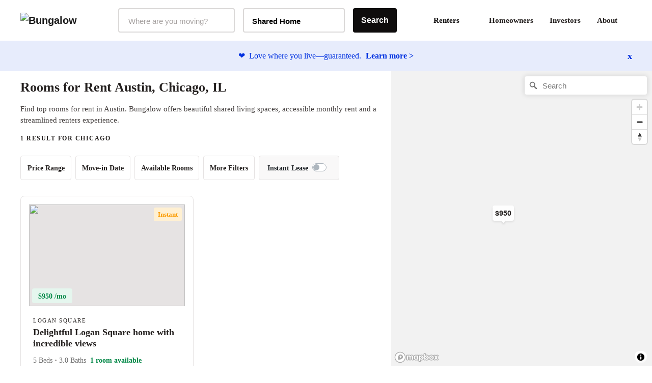

--- FILE ---
content_type: text/html;charset=UTF-8
request_url: https://bungalow.com/rooms-for-rent/chicago/neighborhoods/austin
body_size: 16028
content:
<!DOCTYPE html><html lang="en"><head><title>Rooms for Rent Austin | Austin House Share, Chicago, IL Near Me</title><meta lang="en"><meta charset="utf-8"><meta name="viewport" content="width=device-width,initial-scale=1,maximum-scale=1,user-scalable=no"><meta http-equiv="X-UA-Compatible" content="IE=edge,chrome=1"><meta name="theme-color" content="#F6F2ED"><meta name="segment-site-verification" content="ABZD6MdTrrfD5lsNsELCveZIUQsvTWHK"><meta name="facebook-domain-verification" content="7oursv3me51tvbfiicsq8ygrw0lomq"><link rel="shortcut icon" href="/favicon.ico"><link rel="preload" href="https://assets.bungalow.com/fonts/akkurat-pro.woff2" as="font" type="font/woff2" crossorigin=""><link rel="preload" href="https://assets.bungalow.com/fonts/cambon-demi.woff2" as="font" type="font/woff2" crossorigin=""><link href="https://assets.bungalow.com/fonts/akkurat-pro-bold.woff2" as="font" type="font/woff2" crossorigin=""><link href="https://assets.bungalow.com/fonts/cambon-bold.woff2" as="font" type="font/woff2" crossorigin=""><link href="/css/css.2fa67b4d.css" rel="stylesheet"><link href="/css/app.b288b238.css" rel="stylesheet"><link rel="stylesheet" type="text/css" href="/css/listings.34e5160c.css"><meta data-vue-meta="1" property="version" content="6.0.0"><meta data-vue-meta="1" data-vmid="og:type" property="og:type" name="og:type" content="website"><meta data-vue-meta="1" data-vmid="og:site_name" property="og:site_name" name="og:site_name" content="Bungalow"><meta data-vue-meta="1" data-vmid="og:url" property="og:url" name="og:url" content="https://bungalow.com/rooms-for-rent/chicago/neighborhoods/austin"><meta data-vue-meta="1" data-vmid="fb:app_id" property="fb:app_id" name="fb:app_id" content="426123287818573"><style type="text/css">.vue-slider-dot{position:absolute;-webkit-transition:all 0s;transition:all 0s;z-index:5}.vue-slider-dot:focus{outline:none}.vue-slider-dot-tooltip{position:absolute;visibility:hidden}.vue-slider-dot-hover:hover .vue-slider-dot-tooltip,.vue-slider-dot-tooltip-show{visibility:visible}.vue-slider-dot-tooltip-top{top:-10px;left:50%;-webkit-transform:translate(-50%,-100%);transform:translate(-50%,-100%)}.vue-slider-dot-tooltip-bottom{bottom:-10px;left:50%;-webkit-transform:translate(-50%,100%);transform:translate(-50%,100%)}.vue-slider-dot-tooltip-left{left:-10px;top:50%;-webkit-transform:translate(-100%,-50%);transform:translate(-100%,-50%)}.vue-slider-dot-tooltip-right{right:-10px;top:50%;-webkit-transform:translate(100%,-50%);transform:translate(100%,-50%)}</style><style type="text/css">.vue-slider-marks{position:relative;width:100%;height:100%}.vue-slider-mark{position:absolute;z-index:1}.vue-slider-ltr .vue-slider-mark,.vue-slider-rtl .vue-slider-mark{width:0;height:100%;top:50%}.vue-slider-ltr .vue-slider-mark-step,.vue-slider-rtl .vue-slider-mark-step{top:0}.vue-slider-ltr .vue-slider-mark-label,.vue-slider-rtl .vue-slider-mark-label{top:100%;margin-top:10px}.vue-slider-ltr .vue-slider-mark{-webkit-transform:translate(-50%,-50%);transform:translate(-50%,-50%)}.vue-slider-ltr .vue-slider-mark-step{left:0}.vue-slider-ltr .vue-slider-mark-label{left:50%;-webkit-transform:translateX(-50%);transform:translateX(-50%)}.vue-slider-rtl .vue-slider-mark{-webkit-transform:translate(50%,-50%);transform:translate(50%,-50%)}.vue-slider-rtl .vue-slider-mark-step{right:0}.vue-slider-rtl .vue-slider-mark-label{right:50%;-webkit-transform:translateX(50%);transform:translateX(50%)}.vue-slider-btt .vue-slider-mark,.vue-slider-ttb .vue-slider-mark{width:100%;height:0;left:50%}.vue-slider-btt .vue-slider-mark-step,.vue-slider-ttb .vue-slider-mark-step{left:0}.vue-slider-btt .vue-slider-mark-label,.vue-slider-ttb .vue-slider-mark-label{left:100%;margin-left:10px}.vue-slider-btt .vue-slider-mark{-webkit-transform:translate(-50%,50%);transform:translate(-50%,50%)}.vue-slider-btt .vue-slider-mark-step{top:0}.vue-slider-btt .vue-slider-mark-label{top:50%;-webkit-transform:translateY(-50%);transform:translateY(-50%)}.vue-slider-ttb .vue-slider-mark{-webkit-transform:translate(-50%,-50%);transform:translate(-50%,-50%)}.vue-slider-ttb .vue-slider-mark-step{bottom:0}.vue-slider-ttb .vue-slider-mark-label{bottom:50%;-webkit-transform:translateY(50%);transform:translateY(50%)}.vue-slider-mark-label,.vue-slider-mark-step{position:absolute}</style><style type="text/css">.vue-slider{position:relative;-webkit-box-sizing:content-box;box-sizing:content-box;-webkit-user-select:none;-moz-user-select:none;-ms-user-select:none;user-select:none;display:block;-webkit-tap-highlight-color:rgba(0,0,0,0)}.vue-slider-rail{position:relative;width:100%;height:100%;-webkit-transition-property:width,height,left,right,top,bottom;transition-property:width,height,left,right,top,bottom}.vue-slider-process{position:absolute;z-index:1}</style><link rel="stylesheet" type="text/css" id="mapbox-base-style" href="https://api.mapbox.com/mapbox-gl-js/v2.15.0/mapbox-gl.css"><link rel="stylesheet" type="text/css" id="mapbox-geo-style" href="https://api.mapbox.com/mapbox-gl-js/plugins/mapbox-gl-geocoder/v5.0.0/mapbox-gl-geocoder.css"><link data-vue-meta="1" rel="canonical" href="https://bungalow.com/rooms-for-rent/chicago/neighborhoods/austin"><meta data-vue-meta="1" data-vmid="description" property="description" name="description" content="Find top available rooms for rent in Austin, Chicago, IL. Bungalow offers beautiful shared living spaces, accessible monthly rent and a streamlined renters experience."><meta data-vue-meta="1" data-vmid="og:title" property="og:title" name="og:title" content="Rooms for Rent Austin | Austin House Share, Chicago, IL Near Me"><meta data-vue-meta="1" data-vmid="og:description" property="og:description" name="og:description" content="Find top available rooms for rent in Austin, Chicago, IL. Bungalow offers beautiful shared living spaces, accessible monthly rent and a streamlined renters experience."><meta data-vue-meta="1" data-vmid="og:image" property="og:image" name="og:image" content="https://bungalowliving.imgix.net/markets/selection-images/chicago.png?auto=format&amp;h=300"><script data-vue-meta="1" id="structured-data-0" type="application/ld+json">{"@context":"https://schema.org","@type":["Apartment","Product"],"name":"Chicago listings – Bungalow","description":"Move-in ready homes, flexible leasing and roommates you'll love coming home to.","image":"https://bungalowliving.imgix.net/markets/selection-images/chicago.png?auto=format&h=1000","brand":{"@type":"Organization","name":"Bungalow","url":"https://www.bungalow.com","email":"help@bungalow.com"},"offers":{"@type":"AggregateOffer","lowPrice":950,"highPrice":950,"priceCurrency":"USD","offerCount":1}}</script><script data-vue-meta="1" id="structured-data-1" type="application/ld+json">{"@context":"https://schema.org","@type":"ItemList","itemListElement":[{"@context":"https://schema.org","@type":"ListItem","item":{"@id":"https://bungalow.com/rooms-for-rent/chicago/delightful-logan-square-triplex-with","position":1,"name":"Delightful Logan Square home with incredible views","url":"https://bungalow.com/rooms-for-rent/chicago/delightful-logan-square-triplex-with"}}]}</script><script data-vue-meta="1" id="structured-data-2" type="application/ld+json">{"@context":"https://schema.org","@type":"Apartment","name":"Delightful Logan Square home with incredible views","photo":"https://dbjpekgzfghzs.cloudfront.net/c026042d79866edef7893395ad3be500f57084c7-sm.jpg","url":"https://bungalow.com/rooms-for-rent/chicago/delightful-logan-square-triplex-with","tourBookingPage":"https://bungalow.com/rooms-for-rent/chicago/delightful-logan-square-triplex-with?book=true","numberOfRooms":5,"amenityFeature":["AC","Backyard","Dishwasher","Dryer","Washer","Common spaces furnished","55\" smart TV","High speed Wi-Fi"],"latitude":41.922,"longitude":-87.699,"address":{"@type":"PostalAddress","addressLocality":"Chicago","addressRegion":"Illinois"},"containedInPlace":{"@type":"City","name":"Chicago","url":"https://bungalow.com/rooms-for-rent/chicago"}}</script><script data-vue-meta="1" id="structured-data-3" type="application/ld+json">{"@context":"https://schema.org","@type":"Organization","name":"Bungalow","legalName":"Bungalow Living","description":"Bungalow offers move-in ready rooms for rent with roommate matching services, flexible leasing, community events, and more.","url":"https://bungalow.com","logo":{"@type":"ImageObject","url":"https://assets.bungalow.com/logos/bungalow_logo_dark.png","width":200,"height":57},"brand":{"@type":"Thing","name":"Bungalow"},"foundingDate":"2017","sameAs":["https://www.facebook.com/livebungalow/","https://twitter.com/livebungalow","https://www.linkedin.com/company/bungalow-living/","https://www.instagram.com/livebungalow"],"founders":[{"@type":"Person","name":"Andrew Collins"},{"@type":"Person","name":"Justin McCarty"}],"address":{"@type":"PostalAddress","name":"215 NW 24th Street, Suite 700, Miami, FL 33127"},"contactPoint":{"@type":"contactPoint","telephone":"+1 (877) 594-3069","email":"help@bungalow.com","contactType":"customer service"}}</script><script data-vue-meta="1" id="structured-data-4" type="application/ld+json">{"@context":"https://schema.org","@type":"BreadcrumbList","itemListElement":[{"@type":"ListItem","position":1,"item":{"@id":"https://bungalow.com","name":"Bungalow"}},{"@type":"ListItem","position":2,"item":{"@id":"https://bungalow.com/rooms-for-rent","name":"Rooms-for-rent"}},{"@type":"ListItem","position":3,"item":{"@id":"https://bungalow.com/rooms-for-rent/chicago","name":"Chicago"}},{"@type":"ListItem","position":4,"item":{"@id":"https://bungalow.com/rooms-for-rent/chicago/neighborhoods","name":"Neighborhoods"}},{"@type":"ListItem","position":5,"item":{"@id":"https://bungalow.com/rooms-for-rent/chicago/neighborhoods/austin","name":"Austin"}}]}</script><meta rel="x-prerender-render-id" content="3f97e615-830f-4568-9d28-58100271b91f" />
			<meta rel="x-prerender-render-at" content="2026-01-20T02:14:54.434Z" /><meta rel="x-prerender-request-id" content="e0834384-41a3-4b73-a175-3395b7880f45" />
      		<meta rel="x-prerender-request-at" content="2026-01-22T18:46:29.748Z" /></head><body><!--[if lt IE 12]>
      <p class="browserupgrade">
        You are using an <strong>outdated</strong> browser. Please
        <a href="http://browsehappy.com/">upgrade your browser</a> to improve your experience.
      </p>
    <![endif]--><noscript><iframe src="https://www.googletagmanager.com/ns.html?id=GTM-TC668RM" height="0" width="0" style="display: none; visibility: hidden"></iframe></noscript><noscript><main style="text-align: center; margin: 3rem auto" class="text-center"><img style="width: 250px; margin: 1rem auto" src="https://assets.bungalow.com/logos/bungalow_wordmark_dark.png" alt="Bungalow Logo"/><div><hr style="width: 50%; margin: 3rem auto"/></div><p>In order to properly experience our website, please enable Javascript.</p></main></noscript><div id="app" class=""><div class=""><div id="site-header-mobile-container"><div data-cy="mobile-header" class="site-header-mobile"><nav class="navbar navbar-light navbar-expand-md"><button data-cy="mobile-header-nav-button" class="nav-button-arrow"><!----><!----><!----></button><div class="navbar-brand"><a href="/" class="router-link-active"><img src="https://assets.bungalow.com/logos/bungalow_logo_dark.svg" alt="Bungalow"></a></div><ul class="nav header-badge-wrapper"><li class="w-100 p-0"><div id="header-badge" class="has-icon"><!----><li class="nav-item b-nav-dropdown dropdown nav-avatar ml-1" id="__BVID__10"><a role="button" aria-haspopup="true" aria-expanded="false" href="#" target="_self" class="nav-link dropdown-toggle" id="__BVID__10__BV_toggle_" aria-controls="__BVID__10__BV_toggle_menu_"><div class="badge-head-html"><!----></div></a><ul tabindex="-1" class="dropdown-menu dropdown-menu-right" aria-labelledby="__BVID__10__BV_toggle_" id="__BVID__10__BV_toggle_menu_"><li role="presentation"><header class="dropdown-header">Account</header></li><li role="presentation"><a href="/login?next=%2Frooms-for-rent%2Fchicago%2Fneighborhoods%2Faustin&amp;from=%2Frooms-for-rent%2Fchicago%2Fneighborhoods%2Faustin" class="dropdown-item" role="menuitem" target="_self">Login</a></li><!----><!----><!----><!----><!----></ul></li></div></li></ul></nav><div data-cy="mobile-header-off-canvas" class="off-canvas"><ul class="nav h-100 d-flex flex-column"><li class="nav-item mb-2 px-4"><p class="header-md pt-4 mt-0 mb-1">Find your home</p></li><button type="button" class="btn mx-auto mb-3 btn-gradient btn-block" style="max-width: 327px;"> See Available Cities <!----></button><div class="my-2"><hr></div><li class="nav-item accent-font header-lg mb-4 px-4"><a href="/about" class=""> About </a></li><li class="nav-item accent-font header-lg mb-4 px-4"><div class="d-flex align-items-center justify-content-between collapsed" role="button" tabindex="0" aria-expanded="false" aria-controls="renters-dropdown-toggle" style="overflow-anchor: none;"> Renters <!----></div><div id="renters-dropdown-toggle" class="pl-4 collapse" style="display: none;"><div class="pt-3"><a href="/renters-rooms" class=""> Rooms </a></div><div class="pt-3"><a href="/renters-homes" class=""> Entire Homes </a></div></div></li><li class="nav-item accent-font header-lg mb-4 px-4"><a href="/homeowners" class=""> Homeowners </a></li><li class="nav-item accent-font header-lg mb-4 px-4"><a href="/radar" class=""> Investors </a></li><li class="nav-item accent-font header-lg mb-4 px-4"><a href="/faq" class=""> FAQ </a></li></ul></div></div></div><div class="container-fluid site-header-container "><div class="row site-header d-flex w-100"><nav class="navbar w-100 px-4 navbar-light navbar-expand"><ul class="navbar-nav"><a href="/" class="navbar-brand mr-3 pl-3 router-link-active" target="_self"><img src="https://assets.bungalow.com/logos/bungalow_logo_dark.svg" alt="Bungalow"></a><div data-cy="header__market-selector" class="ml-3 d-flex align-items-center justify-content-center market-selector-combobox" style="opacity: 1; transition: opacity 500ms ease 0ms;"><div class="combobox market-selector-combobox__markets mr-3" id="market-selector-combobox" data-cy="header__market-select-input"><span id="markets-combobox-label" class="combobox__label combobox__label--visually-hidden"> Markets Selector </span><div role="combobox" aria-owns="markets-combobox-options-list" aria-haspopup="listbox" class="combobox-input-wrapper d-flex justify-content-between align-items-center px-3 py-2 pointer"><input type="text" name="market" autocomplete="off" aria-labelledby="toggleLabelledById" placeholder="Where are you moving?" id="markets-combobox-btn" aria-controls="markets-combobox-options-list" class="combobox-input font-sub-header pointer" style="margin-top: 3px;"><!----></div><div><!----></div></div><div class="combobox market-selector-combobox mr-3" data-cy="header__home-type-input" style="width: 200px;"><span id="home-types-combobox-label" class="combobox__label combobox__label--visually-hidden"> Home Type Selector </span><button type="button" aria-haspopup="listbox" id="home-types-combobox-btn" aria-labelledby="home-types-combobox-btn home-types-combobox-label" class="combobox-btn d-flex justify-content-between align-items-center px-3 py-2 br-4 text-base font-bold"><span style="margin-top: 3px;"> Shared Home </span><!----></button><div><!----></div></div><div class="market-selector-search-btn" style="flex: 1 0 0px;"><button data-cy="header__market-selector-cta" type="button" class="btn market-selector--search-cta d-flex align-items-center justify-content-center btn-dark"> Search </button></div></div></ul><ul right="" class="navbar-nav ml-auto d-flex align-items-center justify-content-end pr-2"><li><div class="dropdown b-dropdown btn-group" id="__BVID__30"><!----><button aria-haspopup="menu" aria-expanded="false" type="button" class="btn dropdown-toggle btn-link btn-lg text-decoration-none dropdown-toggle-no-caret" id="__BVID__30__BV_toggle_"><span class="font-weight-bold"> Renters </span><div class="ml-3" style="width: 10px;"><!----></div></button><ul role="menu" tabindex="-1" class="dropdown-menu" aria-labelledby="__BVID__30__BV_toggle_"><li role="presentation" class="mt-2 font-weight-bold"><a role="menuitem" href="/renters-rooms" target="_self" class="dropdown-item"><span class="font-weight-bold"> Rooms </span></a></li><li role="presentation" class="my-2 font-weight-bold"><a role="menuitem" href="/renters-homes" target="_self" class="dropdown-item"><span class="font-weight-bold"> Entire Homes </span></a></li></ul></div></li><li><a href="/homeowners" class="p-3 br-4"> Homeowners </a></li><li><a href="/institutional-investor" class="p-3 br-4"> Investors </a></li><li><a href="/about" class="p-3 br-4"> About </a></li><li class="d-flex align-items-center float-right nav-item pr-0"><div class="verified-badge"><div class="verified-badge__slot"><div id="header-badge" class="has-icon"><!----><li class="nav-item b-nav-dropdown dropdown nav-avatar ml-1" id="__BVID__41"><a role="button" aria-haspopup="true" aria-expanded="false" href="#" target="_self" class="nav-link dropdown-toggle" id="__BVID__41__BV_toggle_" aria-controls="__BVID__41__BV_toggle_menu_"><div class="badge-head-html"><!----></div></a><ul tabindex="-1" class="dropdown-menu dropdown-menu-right" aria-labelledby="__BVID__41__BV_toggle_" id="__BVID__41__BV_toggle_menu_"><li role="presentation"><header class="dropdown-header">Account</header></li><li role="presentation"><a href="/login?next=%2Frooms-for-rent%2Fchicago%2Fneighborhoods%2Faustin&amp;from=%2Frooms-for-rent%2Fchicago%2Fneighborhoods%2Faustin" class="dropdown-item" role="menuitem" target="_self">Login</a></li><!----><!----><!----><!----><!----></ul></li></div></div><!----></div></li></ul></nav></div></div></div><div class="viewport"><div class="listings"><div class="happiness-guarantee-banner font-small"><div class="banner-content"><span class="pr-1">❤️</span> Love where you live—guaranteed. <a class="font-bold learn-more-link"> Learn more &gt; </a></div><span aria-role="button" class="dismiss-banner font-weight-bold font-xl"> x </span></div><div class="listings__layout true"><section><div class="listings__layout-left"><div class="row listings__title"><div class="col"><div class="mb-3" style="max-width: 700px;"><h1 data-cy="listings-title" class="mt-2 pt-2 mb-3 accent-font font-size-26"> Rooms for Rent Austin, Chicago, IL </h1><p data-cy="listings-category-text" class="font-base mt-3 mb-2 line-height-22"> Find top rooms for rent in Austin. Bungalow offers beautiful shared living spaces, accessible monthly rent and a streamlined renters experience. </p></div><div data-cy="listings-property-count" class="lead mt-2"> 1 result for Chicago </div></div><div class="mt-4 col-12"><div id="search-filters" class="search-filters w-100 desktop-filter-set"><div class="container-fluid"><div class="row"><div class="col"><div class="row filter-row"><!----><div class="filter-wrapper"><div class="filter-params"><button type="button" aria-pressed="false" autocomplete="off" class="btn btn-filter d-none d-inline"> Price Range <img src="/img/icon-caret-down.79513561.svg"></button><!----><!----><!----><!----><!----></div></div><div class="filter-wrapper"><div class="filter-params"><button type="button" aria-pressed="false" autocomplete="off" class="btn btn-filter d-none d-inline"> Move-in Date <img src="/img/icon-caret-down.79513561.svg"></button><!----><!----><!----><!----><!----></div></div><div class="filter-wrapper"><div class="filter-params"><button type="button" aria-pressed="false" autocomplete="off" class="btn btn-filter d-none d-inline"> Available Rooms <img src="/img/icon-caret-down.79513561.svg"></button><!----><!----><!----><!----><!----></div></div><div class="filter-wrapper"><div class="filter-params"><button type="button" aria-pressed="false" autocomplete="off" class="btn btn-filter d-none d-inline"> More Filters <img src="/img/icon-caret-down.79513561.svg"></button><!----><!----><!----><!----><!----></div></div><!----><div data-v-5c4c2475="" id="instant-lease-filter" class="filter-wrapper instant-lease px-3 py-2 d-flex align-items-center br-4 charcoal-5--bg"><div data-v-5c4c2475="" class="mr-2 font-small font-weight-bold flex-grow-1 no-select"><span data-v-5c4c2475=""><!----> Instant Lease </span></div><div data-v-5c4c2475="" class="custom-control custom-switch" style="margin-bottom: 2px;"><input type="checkbox" name="instant-lease" class="custom-control-input" value="true" id="__BVID__100"><label class="custom-control-label" for="__BVID__100"></label></div><!----></div></div></div></div></div></div></div></div><!----><div class="mb-5 listings__cards"><!----><!----><div class="listings__card"><a href="/rooms-for-rent/chicago/delightful-logan-square-triplex-with/" class=""><div id="context-wrapper"><div class="fah__card clickable"><!----><div class="fah__card-image"><img src="https://dbjpekgzfghzs.cloudfront.net/c026042d79866edef7893395ad3be500f57084c7-sm.jpg" style="min-width: 100%; opacity: 1; transition: opacity 500ms ease 0ms;"><div class="top-card d-flex right align-items-baseline"><!----><!----><div class="yellow-5--bg br-4 px-2 font-size-10 py-1"><small class="yellow-60--txt font-bold"><!----> Instant </small></div></div><div class="fah__card-image-price"><div class="fah__card-price ml-0"><!----><span class="current-price">$950 /mo</span></div></div></div><div class="fah__card-inner"><div><div class="fah__card-neighborhood lead"> Logan Square </div><h3 class="fah__card-headline"> Delightful Logan Square home with incredible views </h3></div><!----><!----><div class="fah__card-details"><div class="fah__card-amenities"> 5 Beds <span class="charcoal-30--txt">•</span> 3.0 Baths </div><div class="fah__card-available-rooms"><span> 1 room available </span></div></div><!----><!----><!----></div></div><!----></div></a></div><div class="listings__card"></div><div class="waitlist-insert mb-4 pb-2 w-100"><div id="no-listing-results" class="row mx-auto blue-5--bg blue-10--border br-8 p-3"><div class="col-xl-9 col-12"><h2 class="header-sm mb-1"> New listings coming soon in Chicago </h2><p class="font-large"> Get notified when new properties hit the market </p><button type="button" class="btn mb-1 btn-gradient btn-block" style="max-width: 275px;"> Join the list </button></div><div class="d-none d-xl-flex align-items-center col-xl-3"><img height="130" src="https://assets.bungalow.com/illustrations/full-color/happy-home.png"></div></div></div><!----></div><!----></div><div class="seo-content"><!----><div class="listings__layout-left"><div id="listings-seo-category-links" class="mt-5 pt-3 pb-5 container" style="opacity: 1; transition: opacity 500ms ease 0ms;"><div class="row"><div class="col"><h2 class="header-md mb-4"> Find the perfect Room for You in the Chicago </h2><div class="my-3"><h3 class="header-sm text-capitalize mb-3">neighborhoods</h3><div class="row"><div class="line-height-18 pb-3 pb-md-0 col-xl-4 col-6"><a href="https://bungalow.com/rooms-for-rent/chicago/neighborhoods/albany-park" class="font-small hyperlink"> Albany Park </a></div><div class="line-height-18 pb-3 pb-md-0 col-xl-4 col-6"><a href="https://bungalow.com/rooms-for-rent/chicago/neighborhoods/altgeld-gardens" class="font-small hyperlink"> Altgeld Gardens </a></div><div class="line-height-18 pb-3 pb-md-0 col-xl-4 col-6"><a href="https://bungalow.com/rooms-for-rent/chicago/neighborhoods/andersonville" class="font-small hyperlink"> Andersonville </a></div><div class="line-height-18 pb-3 pb-md-0 col-xl-4 col-6"><a href="https://bungalow.com/rooms-for-rent/chicago/neighborhoods/arcadia-terrace" class="font-small hyperlink"> Arcadia Terrace </a></div><div class="line-height-18 pb-3 pb-md-0 col-xl-4 col-6"><a href="https://bungalow.com/rooms-for-rent/chicago/neighborhoods/archer-heights" class="font-small hyperlink"> Archer Heights </a></div><div class="line-height-18 pb-3 pb-md-0 col-xl-4 col-6"><a href="https://bungalow.com/rooms-for-rent/chicago/neighborhoods/armour-square" class="font-small hyperlink"> Armour Square </a></div><div class="line-height-18 pb-3 pb-md-0 col-xl-4 col-6"><a href="https://bungalow.com/rooms-for-rent/chicago/neighborhoods/ashburn" class="font-small hyperlink"> Ashburn </a></div><div class="line-height-18 pb-3 pb-md-0 col-xl-4 col-6"><a href="https://bungalow.com/rooms-for-rent/chicago/neighborhoods/ashburn-estates" class="font-small hyperlink"> Ashburn Estates </a></div><div class="line-height-18 pb-3 pb-md-0 col-xl-4 col-6"><a href="https://bungalow.com/rooms-for-rent/chicago/neighborhoods/auburn-gresham" class="font-small hyperlink"> Auburn Gresham </a></div><div class="line-height-18 pb-3 pb-md-0 col-xl-4 col-6"><a href="https://bungalow.com/rooms-for-rent/chicago/neighborhoods/avalon-park" class="font-small hyperlink"> Avalon Park </a></div><div class="line-height-18 pb-3 pb-md-0 col-xl-4 col-6"><a href="https://bungalow.com/rooms-for-rent/chicago/neighborhoods/avondale" class="font-small hyperlink"> Avondale </a></div><div class="line-height-18 pb-3 pb-md-0 col-xl-4 col-6"><a href="https://bungalow.com/rooms-for-rent/chicago/neighborhoods/avondale-gardens" class="font-small hyperlink"> Avondale Gardens </a></div><div class="line-height-18 pb-3 pb-md-0 col-xl-4 col-6"><a href="https://bungalow.com/rooms-for-rent/chicago/neighborhoods/back-of-the-yards" class="font-small hyperlink"> Back of the Yards </a></div><div class="line-height-18 pb-3 pb-md-0 col-xl-4 col-6"><a href="https://bungalow.com/rooms-for-rent/chicago/neighborhoods/new-city" class="font-small hyperlink"> New City </a></div><div class="line-height-18 pb-3 pb-md-0 col-xl-4 col-6"><a href="https://bungalow.com/rooms-for-rent/chicago/neighborhoods/irving-park" class="font-small hyperlink"> Irving Park </a></div><div class="line-height-18 pb-3 pb-md-0 col-xl-4 col-6"><a href="https://bungalow.com/rooms-for-rent/chicago/neighborhoods/belmont-central" class="font-small hyperlink"> Belmont Central </a></div><div class="line-height-18 pb-3 pb-md-0 col-xl-4 col-6"><a href="https://bungalow.com/rooms-for-rent/chicago/neighborhoods/belmont-cragin" class="font-small hyperlink"> Belmont Cragin </a></div><div class="line-height-18 pb-3 pb-md-0 col-xl-4 col-6"><a href="https://bungalow.com/rooms-for-rent/chicago/neighborhoods/belmont-gardens" class="font-small hyperlink"> Belmont Gardens </a></div><div class="line-height-18 pb-3 pb-md-0 col-xl-4 col-6"><a href="https://bungalow.com/rooms-for-rent/chicago/neighborhoods/hermosa" class="font-small hyperlink"> Hermosa </a></div><div class="line-height-18 pb-3 pb-md-0 col-xl-4 col-6"><a href="https://bungalow.com/rooms-for-rent/chicago/neighborhoods/belmont-heights" class="font-small hyperlink"> Belmont Heights </a></div><div class="line-height-18 pb-3 pb-md-0 col-xl-4 col-6"><a href="https://bungalow.com/rooms-for-rent/chicago/neighborhoods/dunning" class="font-small hyperlink"> Dunning </a></div><div class="line-height-18 pb-3 pb-md-0 col-xl-4 col-6"><a href="https://bungalow.com/rooms-for-rent/chicago/neighborhoods/belmont-terrace" class="font-small hyperlink"> Belmont Terrace </a></div><div class="line-height-18 pb-3 pb-md-0 col-xl-4 col-6"><a href="https://bungalow.com/rooms-for-rent/chicago/neighborhoods/beverly" class="font-small hyperlink"> Beverly </a></div><div class="line-height-18 pb-3 pb-md-0 col-xl-4 col-6"><a href="https://bungalow.com/rooms-for-rent/chicago/neighborhoods/beverly-view" class="font-small hyperlink"> Beverly View </a></div><div class="line-height-18 pb-3 pb-md-0 col-xl-4 col-6"><a href="https://bungalow.com/rooms-for-rent/chicago/neighborhoods/beverly-woods" class="font-small hyperlink"> Beverly Woods </a></div><div class="line-height-18 pb-3 pb-md-0 col-xl-4 col-6"><a href="https://bungalow.com/rooms-for-rent/chicago/neighborhoods/morgan-park" class="font-small hyperlink"> Morgan Park </a></div><div class="line-height-18 pb-3 pb-md-0 col-xl-4 col-6"><a href="https://bungalow.com/rooms-for-rent/chicago/neighborhoods/big-oaks" class="font-small hyperlink"> Big Oaks </a></div><div class="line-height-18 pb-3 pb-md-0 col-xl-4 col-6"><a href="https://bungalow.com/rooms-for-rent/chicago/neighborhoods/norwood-park" class="font-small hyperlink"> Norwood Park </a></div><div class="line-height-18 pb-3 pb-md-0 col-xl-4 col-6"><a href="https://bungalow.com/rooms-for-rent/chicago/neighborhoods/northalsted" class="font-small hyperlink"> Northalsted </a></div><div class="line-height-18 pb-3 pb-md-0 col-xl-4 col-6"><a href="https://bungalow.com/rooms-for-rent/chicago/neighborhoods/lake-view" class="font-small hyperlink"> Lake View </a></div><div class="line-height-18 pb-3 pb-md-0 col-xl-4 col-6"><a href="https://bungalow.com/rooms-for-rent/chicago/neighborhoods/bowmanville" class="font-small hyperlink"> Bowmanville </a></div><div class="line-height-18 pb-3 pb-md-0 col-xl-4 col-6"><a href="https://bungalow.com/rooms-for-rent/chicago/neighborhoods/lincoln-square" class="font-small hyperlink"> Lincoln Square </a></div><div class="line-height-18 pb-3 pb-md-0 col-xl-4 col-6"><a href="https://bungalow.com/rooms-for-rent/chicago/neighborhoods/brainerd" class="font-small hyperlink"> Brainerd </a></div><div class="line-height-18 pb-3 pb-md-0 col-xl-4 col-6"><a href="https://bungalow.com/rooms-for-rent/chicago/neighborhoods/washington-heights" class="font-small hyperlink"> Washington Heights </a></div><div class="line-height-18 pb-3 pb-md-0 col-xl-4 col-6"><a href="https://bungalow.com/rooms-for-rent/chicago/neighborhoods/brickyard" class="font-small hyperlink"> Brickyard </a></div><div class="line-height-18 pb-3 pb-md-0 col-xl-4 col-6"><a href="https://bungalow.com/rooms-for-rent/chicago/neighborhoods/bridgeport" class="font-small hyperlink"> Bridgeport </a></div><div class="line-height-18 pb-3 pb-md-0 col-xl-4 col-6"><a href="https://bungalow.com/rooms-for-rent/chicago/neighborhoods/brighton-park" class="font-small hyperlink"> Brighton Park </a></div><div class="line-height-18 pb-3 pb-md-0 col-xl-4 col-6"><a href="https://bungalow.com/rooms-for-rent/chicago/neighborhoods/bronzeville" class="font-small hyperlink"> Bronzeville </a></div><div class="line-height-18 pb-3 pb-md-0 col-xl-4 col-6"><a href="https://bungalow.com/rooms-for-rent/chicago/neighborhoods/douglas" class="font-small hyperlink"> Douglas </a></div><div class="line-height-18 pb-3 pb-md-0 col-xl-4 col-6"><a href="https://bungalow.com/rooms-for-rent/chicago/neighborhoods/bucktown" class="font-small hyperlink"> Bucktown </a></div><div class="line-height-18 pb-3 pb-md-0 col-xl-4 col-6"><a href="https://bungalow.com/rooms-for-rent/chicago/neighborhoods/logan-square" class="font-small hyperlink"> Logan Square </a></div><div class="line-height-18 pb-3 pb-md-0 col-xl-4 col-6"><a href="https://bungalow.com/rooms-for-rent/chicago/neighborhoods/budlong-woods" class="font-small hyperlink"> Budlong Woods </a></div><div class="line-height-18 pb-3 pb-md-0 col-xl-4 col-6"><a href="https://bungalow.com/rooms-for-rent/chicago/neighborhoods/buena-park" class="font-small hyperlink"> Buena Park </a></div><div class="line-height-18 pb-3 pb-md-0 col-xl-4 col-6"><a href="https://bungalow.com/rooms-for-rent/chicago/neighborhoods/uptown" class="font-small hyperlink"> Uptown </a></div><div class="line-height-18 pb-3 pb-md-0 col-xl-4 col-6"><a href="https://bungalow.com/rooms-for-rent/chicago/neighborhoods/burnside" class="font-small hyperlink"> Burnside </a></div><div class="line-height-18 pb-3 pb-md-0 col-xl-4 col-6"><a href="https://bungalow.com/rooms-for-rent/chicago/neighborhoods/cabrini-green" class="font-small hyperlink"> Cabrini–Green </a></div><div class="line-height-18 pb-3 pb-md-0 col-xl-4 col-6"><a href="https://bungalow.com/rooms-for-rent/chicago/neighborhoods/near-north-side" class="font-small hyperlink"> Near North Side </a></div><div class="line-height-18 pb-3 pb-md-0 col-xl-4 col-6"><a href="https://bungalow.com/rooms-for-rent/chicago/neighborhoods/calumet-heights" class="font-small hyperlink"> Calumet Heights </a></div><div class="line-height-18 pb-3 pb-md-0 col-xl-4 col-6"><a href="https://bungalow.com/rooms-for-rent/chicago/neighborhoods/canaryville" class="font-small hyperlink"> Canaryville </a></div><div class="line-height-18 pb-3 pb-md-0 col-xl-4 col-6"><a href="https://bungalow.com/rooms-for-rent/chicago/neighborhoods/near-south-side" class="font-small hyperlink"> Near South Side </a></div><div class="line-height-18 pb-3 pb-md-0 col-xl-4 col-6"><a href="https://bungalow.com/rooms-for-rent/chicago/neighborhoods/central-station" class="font-small hyperlink"> Central Station </a></div><div class="line-height-18 pb-3 pb-md-0 col-xl-4 col-6"><a href="https://bungalow.com/rooms-for-rent/chicago/neighborhoods/chatham" class="font-small hyperlink"> Chatham </a></div><div class="line-height-18 pb-3 pb-md-0 col-xl-4 col-6"><a href="https://bungalow.com/rooms-for-rent/chicago/neighborhoods/chicago-lawn" class="font-small hyperlink"> Chicago Lawn </a></div><div class="line-height-18 pb-3 pb-md-0 col-xl-4 col-6"><a href="https://bungalow.com/rooms-for-rent/chicago/neighborhoods/chinatown" class="font-small hyperlink"> Chinatown </a></div><div class="line-height-18 pb-3 pb-md-0 col-xl-4 col-6"><a href="https://bungalow.com/rooms-for-rent/chicago/neighborhoods/chrysler-village" class="font-small hyperlink"> Chrysler Village </a></div><div class="line-height-18 pb-3 pb-md-0 col-xl-4 col-6"><a href="https://bungalow.com/rooms-for-rent/chicago/neighborhoods/clearing" class="font-small hyperlink"> Clearing </a></div><div class="line-height-18 pb-3 pb-md-0 col-xl-4 col-6"><a href="https://bungalow.com/rooms-for-rent/chicago/neighborhoods/clarendon-park" class="font-small hyperlink"> Clarendon Park </a></div><div class="line-height-18 pb-3 pb-md-0 col-xl-4 col-6"><a href="https://bungalow.com/rooms-for-rent/chicago/neighborhoods/clearing-east" class="font-small hyperlink"> Clearing East </a></div><div class="line-height-18 pb-3 pb-md-0 col-xl-4 col-6"><a href="https://bungalow.com/rooms-for-rent/chicago/neighborhoods/clearing-west" class="font-small hyperlink"> Clearing West </a></div><div class="line-height-18 pb-3 pb-md-0 col-xl-4 col-6"><a href="https://bungalow.com/rooms-for-rent/chicago/neighborhoods/cottage-grove-heights" class="font-small hyperlink"> Cottage Grove Heights </a></div><div class="line-height-18 pb-3 pb-md-0 col-xl-4 col-6"><a href="https://bungalow.com/rooms-for-rent/chicago/neighborhoods/pullman" class="font-small hyperlink"> Pullman </a></div><div class="line-height-18 pb-3 pb-md-0 col-xl-4 col-6"><a href="https://bungalow.com/rooms-for-rent/chicago/neighborhoods/cragin" class="font-small hyperlink"> Cragin </a></div><div class="line-height-18 pb-3 pb-md-0 col-xl-4 col-6"><a href="https://bungalow.com/rooms-for-rent/chicago/neighborhoods/crestline" class="font-small hyperlink"> Crestline </a></div><div class="line-height-18 pb-3 pb-md-0 col-xl-4 col-6"><a href="https://bungalow.com/rooms-for-rent/chicago/neighborhoods/dearborn-homes" class="font-small hyperlink"> Dearborn Homes </a></div><div class="line-height-18 pb-3 pb-md-0 col-xl-4 col-6"><a href="https://bungalow.com/rooms-for-rent/chicago/neighborhoods/dearborn-park" class="font-small hyperlink"> Dearborn Park </a></div><div class="line-height-18 pb-3 pb-md-0 col-xl-4 col-6"><a href="https://bungalow.com/rooms-for-rent/chicago/neighborhoods/north-lawndale" class="font-small hyperlink"> North Lawndale </a></div><div class="line-height-18 pb-3 pb-md-0 col-xl-4 col-6"><a href="https://bungalow.com/rooms-for-rent/chicago/neighborhoods/east-beverly" class="font-small hyperlink"> East Beverly </a></div><div class="line-height-18 pb-3 pb-md-0 col-xl-4 col-6"><a href="https://bungalow.com/rooms-for-rent/chicago/neighborhoods/east-chatham" class="font-small hyperlink"> East Chatham </a></div><div class="line-height-18 pb-3 pb-md-0 col-xl-4 col-6"><a href="https://bungalow.com/rooms-for-rent/chicago/neighborhoods/east-garfield-park" class="font-small hyperlink"> East Garfield Park </a></div><div class="line-height-18 pb-3 pb-md-0 col-xl-4 col-6"><a href="https://bungalow.com/rooms-for-rent/chicago/neighborhoods/east-hyde-park" class="font-small hyperlink"> East Hyde Park </a></div><div class="line-height-18 pb-3 pb-md-0 col-xl-4 col-6"><a href="https://bungalow.com/rooms-for-rent/chicago/neighborhoods/hyde-park" class="font-small hyperlink"> Hyde Park </a></div><div class="line-height-18 pb-3 pb-md-0 col-xl-4 col-6"><a href="https://bungalow.com/rooms-for-rent/chicago/neighborhoods/east-pilsen" class="font-small hyperlink"> East Pilsen </a></div><div class="line-height-18 pb-3 pb-md-0 col-xl-4 col-6"><a href="https://bungalow.com/rooms-for-rent/chicago/neighborhoods/lower-west-side" class="font-small hyperlink"> Lower West Side </a></div><div class="line-height-18 pb-3 pb-md-0 col-xl-4 col-6"><a href="https://bungalow.com/rooms-for-rent/chicago/neighborhoods/east-side" class="font-small hyperlink"> East Side </a></div><div class="line-height-18 pb-3 pb-md-0 col-xl-4 col-6"><a href="https://bungalow.com/rooms-for-rent/chicago/neighborhoods/east-village" class="font-small hyperlink"> East Village </a></div><div class="line-height-18 pb-3 pb-md-0 col-xl-4 col-6"><a href="https://bungalow.com/rooms-for-rent/chicago/neighborhoods/west-town" class="font-small hyperlink"> West Town </a></div><div class="line-height-18 pb-3 pb-md-0 col-xl-4 col-6"><a href="https://bungalow.com/rooms-for-rent/chicago/neighborhoods/eden-green" class="font-small hyperlink"> Eden Green </a></div><div class="line-height-18 pb-3 pb-md-0 col-xl-4 col-6"><a href="https://bungalow.com/rooms-for-rent/chicago/neighborhoods/riverdale" class="font-small hyperlink"> Riverdale </a></div><div class="line-height-18 pb-3 pb-md-0 col-xl-4 col-6"><a href="https://bungalow.com/rooms-for-rent/chicago/neighborhoods/edgebrook" class="font-small hyperlink"> Edgebrook </a></div><div class="line-height-18 pb-3 pb-md-0 col-xl-4 col-6"><a href="https://bungalow.com/rooms-for-rent/chicago/neighborhoods/forest-glen" class="font-small hyperlink"> Forest Glen </a></div><div class="line-height-18 pb-3 pb-md-0 col-xl-4 col-6"><a href="https://bungalow.com/rooms-for-rent/chicago/neighborhoods/edgewater" class="font-small hyperlink"> Edgewater </a></div><div class="line-height-18 pb-3 pb-md-0 col-xl-4 col-6"><a href="https://bungalow.com/rooms-for-rent/chicago/neighborhoods/edison-park" class="font-small hyperlink"> Edison Park </a></div><div class="line-height-18 pb-3 pb-md-0 col-xl-4 col-6"><a href="https://bungalow.com/rooms-for-rent/chicago/neighborhoods/englewood" class="font-small hyperlink"> Englewood </a></div><div class="line-height-18 pb-3 pb-md-0 col-xl-4 col-6"><a href="https://bungalow.com/rooms-for-rent/chicago/neighborhoods/fernwood" class="font-small hyperlink"> Fernwood </a></div><div class="line-height-18 pb-3 pb-md-0 col-xl-4 col-6"><a href="https://bungalow.com/rooms-for-rent/chicago/neighborhoods/roseland" class="font-small hyperlink"> Roseland </a></div><div class="line-height-18 pb-3 pb-md-0 col-xl-4 col-6"><a href="https://bungalow.com/rooms-for-rent/chicago/neighborhoods/fifth-city" class="font-small hyperlink"> Fifth City </a></div><div class="line-height-18 pb-3 pb-md-0 col-xl-4 col-6"><a href="https://bungalow.com/rooms-for-rent/chicago/neighborhoods/ford-city" class="font-small hyperlink"> Ford City </a></div><div class="line-height-18 pb-3 pb-md-0 col-xl-4 col-6"><a href="https://bungalow.com/rooms-for-rent/chicago/neighborhoods/fuller-park" class="font-small hyperlink"> Fuller Park </a></div><div class="line-height-18 pb-3 pb-md-0 col-xl-4 col-6"><a href="https://bungalow.com/rooms-for-rent/chicago/neighborhoods/fulton-river-district" class="font-small hyperlink"> Fulton River District </a></div><div class="line-height-18 pb-3 pb-md-0 col-xl-4 col-6"><a href="https://bungalow.com/rooms-for-rent/chicago/neighborhoods/gage-park" class="font-small hyperlink"> Gage Park </a></div><div class="line-height-18 pb-3 pb-md-0 col-xl-4 col-6"><a href="https://bungalow.com/rooms-for-rent/chicago/neighborhoods/galewood" class="font-small hyperlink"> Galewood </a></div><div class="line-height-18 pb-3 pb-md-0 col-xl-4 col-6"><a href="https://bungalow.com/rooms-for-rent/chicago/neighborhoods/austin" class="font-small hyperlink"> Austin </a></div><div class="line-height-18 pb-3 pb-md-0 col-xl-4 col-6"><a href="https://bungalow.com/rooms-for-rent/chicago/neighborhoods/the-gap" class="font-small hyperlink"> The Gap </a></div><div class="line-height-18 pb-3 pb-md-0 col-xl-4 col-6"><a href="https://bungalow.com/rooms-for-rent/chicago/neighborhoods/garfield-ridge" class="font-small hyperlink"> Garfield Ridge </a></div><div class="line-height-18 pb-3 pb-md-0 col-xl-4 col-6"><a href="https://bungalow.com/rooms-for-rent/chicago/neighborhoods/gladstone-park" class="font-small hyperlink"> Gladstone Park </a></div><div class="line-height-18 pb-3 pb-md-0 col-xl-4 col-6"><a href="https://bungalow.com/rooms-for-rent/chicago/neighborhoods/jefferson-park" class="font-small hyperlink"> Jefferson Park </a></div><div class="line-height-18 pb-3 pb-md-0 col-xl-4 col-6"><a href="https://bungalow.com/rooms-for-rent/chicago/neighborhoods/gold-coast" class="font-small hyperlink"> Gold Coast </a></div><div class="line-height-18 pb-3 pb-md-0 col-xl-4 col-6"><a href="https://bungalow.com/rooms-for-rent/chicago/neighborhoods/golden-gate" class="font-small hyperlink"> Golden Gate </a></div><div class="line-height-18 pb-3 pb-md-0 col-xl-4 col-6"><a href="https://bungalow.com/rooms-for-rent/chicago/neighborhoods/goose-island" class="font-small hyperlink"> Goose Island </a></div><div class="line-height-18 pb-3 pb-md-0 col-xl-4 col-6"><a href="https://bungalow.com/rooms-for-rent/chicago/neighborhoods/graceland-west" class="font-small hyperlink"> Graceland West </a></div><div class="line-height-18 pb-3 pb-md-0 col-xl-4 col-6"><a href="https://bungalow.com/rooms-for-rent/chicago/neighborhoods/grand-boulevard" class="font-small hyperlink"> Grand Boulevard </a></div><div class="line-height-18 pb-3 pb-md-0 col-xl-4 col-6"><a href="https://bungalow.com/rooms-for-rent/chicago/neighborhoods/grand-crossing" class="font-small hyperlink"> Grand Crossing </a></div><div class="line-height-18 pb-3 pb-md-0 col-xl-4 col-6"><a href="https://bungalow.com/rooms-for-rent/chicago/neighborhoods/greater-grand-crossing" class="font-small hyperlink"> Greater Grand Crossing </a></div><div class="line-height-18 pb-3 pb-md-0 col-xl-4 col-6"><a href="https://bungalow.com/rooms-for-rent/chicago/neighborhoods/greektown" class="font-small hyperlink"> Greektown </a></div><div class="line-height-18 pb-3 pb-md-0 col-xl-4 col-6"><a href="https://bungalow.com/rooms-for-rent/chicago/neighborhoods/gresham" class="font-small hyperlink"> Gresham </a></div><div class="line-height-18 pb-3 pb-md-0 col-xl-4 col-6"><a href="https://bungalow.com/rooms-for-rent/chicago/neighborhoods/groveland-park" class="font-small hyperlink"> Groveland Park </a></div><div class="line-height-18 pb-3 pb-md-0 col-xl-4 col-6"><a href="https://bungalow.com/rooms-for-rent/chicago/neighborhoods/hamilton-park" class="font-small hyperlink"> Hamilton Park </a></div><div class="line-height-18 pb-3 pb-md-0 col-xl-4 col-6"><a href="https://bungalow.com/rooms-for-rent/chicago/neighborhoods/hanson-park" class="font-small hyperlink"> Hanson Park </a></div><div class="line-height-18 pb-3 pb-md-0 col-xl-4 col-6"><a href="https://bungalow.com/rooms-for-rent/chicago/neighborhoods/heart-of-chicago" class="font-small hyperlink"> Heart of Chicago </a></div><div class="line-height-18 pb-3 pb-md-0 col-xl-4 col-6"><a href="https://bungalow.com/rooms-for-rent/chicago/neighborhoods/hegewisch" class="font-small hyperlink"> Hegewisch </a></div><div class="line-height-18 pb-3 pb-md-0 col-xl-4 col-6"><a href="https://bungalow.com/rooms-for-rent/chicago/neighborhoods/hollywood-park" class="font-small hyperlink"> Hollywood Park </a></div><div class="line-height-18 pb-3 pb-md-0 col-xl-4 col-6"><a href="https://bungalow.com/rooms-for-rent/chicago/neighborhoods/north-park" class="font-small hyperlink"> North Park </a></div><div class="line-height-18 pb-3 pb-md-0 col-xl-4 col-6"><a href="https://bungalow.com/rooms-for-rent/chicago/neighborhoods/homan-square" class="font-small hyperlink"> Homan Square </a></div><div class="line-height-18 pb-3 pb-md-0 col-xl-4 col-6"><a href="https://bungalow.com/rooms-for-rent/chicago/neighborhoods/humboldt-park" class="font-small hyperlink"> Humboldt Park </a></div><div class="line-height-18 pb-3 pb-md-0 col-xl-4 col-6"><a href="https://bungalow.com/rooms-for-rent/chicago/neighborhoods/the-island" class="font-small hyperlink"> The Island </a></div><div class="line-height-18 pb-3 pb-md-0 col-xl-4 col-6"><a href="https://bungalow.com/rooms-for-rent/chicago/neighborhoods/jackowo" class="font-small hyperlink"> Jackowo </a></div><div class="line-height-18 pb-3 pb-md-0 col-xl-4 col-6"><a href="https://bungalow.com/rooms-for-rent/chicago/neighborhoods/south-shore" class="font-small hyperlink"> South Shore </a></div><div class="line-height-18 pb-3 pb-md-0 col-xl-4 col-6"><a href="https://bungalow.com/rooms-for-rent/chicago/neighborhoods/k-town" class="font-small hyperlink"> K-Town </a></div><div class="line-height-18 pb-3 pb-md-0 col-xl-4 col-6"><a href="https://bungalow.com/rooms-for-rent/chicago/neighborhoods/kelvyn-park" class="font-small hyperlink"> Kelvyn Park </a></div><div class="line-height-18 pb-3 pb-md-0 col-xl-4 col-6"><a href="https://bungalow.com/rooms-for-rent/chicago/neighborhoods/kennedy-park" class="font-small hyperlink"> Kennedy Park </a></div><div class="line-height-18 pb-3 pb-md-0 col-xl-4 col-6"><a href="https://bungalow.com/rooms-for-rent/chicago/neighborhoods/kensington" class="font-small hyperlink"> Kensington </a></div><div class="line-height-18 pb-3 pb-md-0 col-xl-4 col-6"><a href="https://bungalow.com/rooms-for-rent/chicago/neighborhoods/kenwood" class="font-small hyperlink"> Kenwood	 </a></div><div class="line-height-18 pb-3 pb-md-0 col-xl-4 col-6"><a href="https://bungalow.com/rooms-for-rent/chicago/neighborhoods/kenwood" class="font-small hyperlink"> Kenwood </a></div><div class="line-height-18 pb-3 pb-md-0 col-xl-4 col-6"><a href="https://bungalow.com/rooms-for-rent/chicago/neighborhoods/kilbourn-park" class="font-small hyperlink"> Kilbourn Park </a></div><div class="line-height-18 pb-3 pb-md-0 col-xl-4 col-6"><a href="https://bungalow.com/rooms-for-rent/chicago/neighborhoods/kosciuszko-park" class="font-small hyperlink"> Kosciuszko Park </a></div><div class="line-height-18 pb-3 pb-md-0 col-xl-4 col-6"><a href="https://bungalow.com/rooms-for-rent/chicago/neighborhoods/lake-meadows" class="font-small hyperlink"> Lake Meadows </a></div><div class="line-height-18 pb-3 pb-md-0 col-xl-4 col-6"><a href="https://bungalow.com/rooms-for-rent/chicago/neighborhoods/le-claire-courts" class="font-small hyperlink"> LeClaire Courts </a></div><div class="line-height-18 pb-3 pb-md-0 col-xl-4 col-6"><a href="https://bungalow.com/rooms-for-rent/chicago/neighborhoods/legends-south" class="font-small hyperlink"> Legends South </a></div><div class="line-height-18 pb-3 pb-md-0 col-xl-4 col-6"><a href="https://bungalow.com/rooms-for-rent/chicago/neighborhoods/lilydale" class="font-small hyperlink"> Lilydale </a></div><div class="line-height-18 pb-3 pb-md-0 col-xl-4 col-6"><a href="https://bungalow.com/rooms-for-rent/chicago/neighborhoods/lithuanian-plaza" class="font-small hyperlink"> Lithuanian Plaza </a></div><div class="line-height-18 pb-3 pb-md-0 col-xl-4 col-6"><a href="https://bungalow.com/rooms-for-rent/chicago/neighborhoods/little-italy" class="font-small hyperlink"> Little Italy </a></div><div class="line-height-18 pb-3 pb-md-0 col-xl-4 col-6"><a href="https://bungalow.com/rooms-for-rent/chicago/neighborhoods/little-village" class="font-small hyperlink"> Little Village </a></div><div class="line-height-18 pb-3 pb-md-0 col-xl-4 col-6"><a href="https://bungalow.com/rooms-for-rent/chicago/neighborhoods/longwood-manor" class="font-small hyperlink"> Longwood Manor </a></div><div class="line-height-18 pb-3 pb-md-0 col-xl-4 col-6"><a href="https://bungalow.com/rooms-for-rent/chicago/neighborhoods/the-loop" class="font-small hyperlink"> The Loop </a></div><div class="line-height-18 pb-3 pb-md-0 col-xl-4 col-6"><a href="https://bungalow.com/rooms-for-rent/chicago/neighborhoods/loyola" class="font-small hyperlink"> Loyola </a></div><div class="line-height-18 pb-3 pb-md-0 col-xl-4 col-6"><a href="https://bungalow.com/rooms-for-rent/chicago/neighborhoods/magnificent-mile" class="font-small hyperlink"> Magnificent Mile </a></div><div class="line-height-18 pb-3 pb-md-0 col-xl-4 col-6"><a href="https://bungalow.com/rooms-for-rent/chicago/neighborhoods/margate-park" class="font-small hyperlink"> Margate Park </a></div><div class="line-height-18 pb-3 pb-md-0 col-xl-4 col-6"><a href="https://bungalow.com/rooms-for-rent/chicago/neighborhoods/marquette-park" class="font-small hyperlink"> Marquette Park </a></div><div class="line-height-18 pb-3 pb-md-0 col-xl-4 col-6"><a href="https://bungalow.com/rooms-for-rent/chicago/neighborhoods/marshall-square" class="font-small hyperlink"> Marshall Square </a></div><div class="line-height-18 pb-3 pb-md-0 col-xl-4 col-6"><a href="https://bungalow.com/rooms-for-rent/chicago/neighborhoods/marynook" class="font-small hyperlink"> Marynook </a></div><div class="line-height-18 pb-3 pb-md-0 col-xl-4 col-6"><a href="https://bungalow.com/rooms-for-rent/chicago/neighborhoods/mayfair" class="font-small hyperlink"> Mayfair </a></div><div class="line-height-18 pb-3 pb-md-0 col-xl-4 col-6"><a href="https://bungalow.com/rooms-for-rent/chicago/neighborhoods/mc-kinley-park" class="font-small hyperlink"> McKinley Park	 </a></div><div class="line-height-18 pb-3 pb-md-0 col-xl-4 col-6"><a href="https://bungalow.com/rooms-for-rent/chicago/neighborhoods/mc-kinley-park" class="font-small hyperlink"> McKinley Park </a></div><div class="line-height-18 pb-3 pb-md-0 col-xl-4 col-6"><a href="https://bungalow.com/rooms-for-rent/chicago/neighborhoods/merchant-park" class="font-small hyperlink"> Merchant Park </a></div><div class="line-height-18 pb-3 pb-md-0 col-xl-4 col-6"><a href="https://bungalow.com/rooms-for-rent/chicago/neighborhoods/montclare" class="font-small hyperlink"> Montclare </a></div><div class="line-height-18 pb-3 pb-md-0 col-xl-4 col-6"><a href="https://bungalow.com/rooms-for-rent/chicago/neighborhoods/new-eastside" class="font-small hyperlink"> New Eastside </a></div><div class="line-height-18 pb-3 pb-md-0 col-xl-4 col-6"><a href="https://bungalow.com/rooms-for-rent/chicago/neighborhoods/new-chinatown" class="font-small hyperlink"> New Chinatown </a></div><div class="line-height-18 pb-3 pb-md-0 col-xl-4 col-6"><a href="https://bungalow.com/rooms-for-rent/chicago/neighborhoods/noble-square" class="font-small hyperlink"> Noble Square </a></div><div class="line-height-18 pb-3 pb-md-0 col-xl-4 col-6"><a href="https://bungalow.com/rooms-for-rent/chicago/neighborhoods/north-austin" class="font-small hyperlink"> North Austin </a></div><div class="line-height-18 pb-3 pb-md-0 col-xl-4 col-6"><a href="https://bungalow.com/rooms-for-rent/chicago/neighborhoods/north-center" class="font-small hyperlink"> North Center </a></div><div class="line-height-18 pb-3 pb-md-0 col-xl-4 col-6"><a href="https://bungalow.com/rooms-for-rent/chicago/neighborhoods/north-mayfair" class="font-small hyperlink"> North Mayfair </a></div><div class="line-height-18 pb-3 pb-md-0 col-xl-4 col-6"><a href="https://bungalow.com/rooms-for-rent/chicago/neighborhoods/oakland" class="font-small hyperlink"> Oakland </a></div><div class="line-height-18 pb-3 pb-md-0 col-xl-4 col-6"><a href="https://bungalow.com/rooms-for-rent/chicago/neighborhoods/o-hare" class="font-small hyperlink"> O'Hare </a></div><div class="line-height-18 pb-3 pb-md-0 col-xl-4 col-6"><a href="https://bungalow.com/rooms-for-rent/chicago/neighborhoods/old-edgebrook" class="font-small hyperlink"> Old Edgebrook </a></div><div class="line-height-18 pb-3 pb-md-0 col-xl-4 col-6"><a href="https://bungalow.com/rooms-for-rent/chicago/neighborhoods/old-irving-park" class="font-small hyperlink"> Old Irving Park </a></div><div class="line-height-18 pb-3 pb-md-0 col-xl-4 col-6"><a href="https://bungalow.com/rooms-for-rent/chicago/neighborhoods/old-norwood" class="font-small hyperlink"> Old Norwood </a></div><div class="line-height-18 pb-3 pb-md-0 col-xl-4 col-6"><a href="https://bungalow.com/rooms-for-rent/chicago/neighborhoods/old-town" class="font-small hyperlink"> Old Town </a></div><div class="line-height-18 pb-3 pb-md-0 col-xl-4 col-6"><a href="https://bungalow.com/rooms-for-rent/chicago/neighborhoods/oriole-park" class="font-small hyperlink"> Oriole Park </a></div><div class="line-height-18 pb-3 pb-md-0 col-xl-4 col-6"><a href="https://bungalow.com/rooms-for-rent/chicago/neighborhoods/palmer-square" class="font-small hyperlink"> Palmer Square </a></div><div class="line-height-18 pb-3 pb-md-0 col-xl-4 col-6"><a href="https://bungalow.com/rooms-for-rent/chicago/neighborhoods/park-manor" class="font-small hyperlink"> Park Manor </a></div><div class="line-height-18 pb-3 pb-md-0 col-xl-4 col-6"><a href="https://bungalow.com/rooms-for-rent/chicago/neighborhoods/park-west" class="font-small hyperlink"> Park West </a></div><div class="line-height-18 pb-3 pb-md-0 col-xl-4 col-6"><a href="https://bungalow.com/rooms-for-rent/chicago/neighborhoods/parkview" class="font-small hyperlink"> Parkview </a></div><div class="line-height-18 pb-3 pb-md-0 col-xl-4 col-6"><a href="https://bungalow.com/rooms-for-rent/chicago/neighborhoods/peterson-park" class="font-small hyperlink"> Peterson Park </a></div><div class="line-height-18 pb-3 pb-md-0 col-xl-4 col-6"><a href="https://bungalow.com/rooms-for-rent/chicago/neighborhoods/pill-hill" class="font-small hyperlink"> Pill Hill </a></div><div class="line-height-18 pb-3 pb-md-0 col-xl-4 col-6"><a href="https://bungalow.com/rooms-for-rent/chicago/neighborhoods/pilsen" class="font-small hyperlink"> Pilsen </a></div><div class="line-height-18 pb-3 pb-md-0 col-xl-4 col-6"><a href="https://bungalow.com/rooms-for-rent/chicago/neighborhoods/polish-downtown" class="font-small hyperlink"> Polish Downtown </a></div><div class="line-height-18 pb-3 pb-md-0 col-xl-4 col-6"><a href="https://bungalow.com/rooms-for-rent/chicago/neighborhoods/polish-village" class="font-small hyperlink"> Polish Village </a></div><div class="line-height-18 pb-3 pb-md-0 col-xl-4 col-6"><a href="https://bungalow.com/rooms-for-rent/chicago/neighborhoods/portage-park" class="font-small hyperlink"> Portage Park </a></div><div class="line-height-18 pb-3 pb-md-0 col-xl-4 col-6"><a href="https://bungalow.com/rooms-for-rent/chicago/neighborhoods/prairie-avenue-historic-district" class="font-small hyperlink"> Prairie Avenue Historic District </a></div><div class="line-height-18 pb-3 pb-md-0 col-xl-4 col-6"><a href="https://bungalow.com/rooms-for-rent/chicago/neighborhoods/prairie-shores" class="font-small hyperlink"> Prairie Shores </a></div><div class="line-height-18 pb-3 pb-md-0 col-xl-4 col-6"><a href="https://bungalow.com/rooms-for-rent/chicago/neighborhoods/princeton-park" class="font-small hyperlink"> Princeton Park </a></div><div class="line-height-18 pb-3 pb-md-0 col-xl-4 col-6"><a href="https://bungalow.com/rooms-for-rent/chicago/neighborhoods/printers-row" class="font-small hyperlink"> Printer's Row </a></div><div class="line-height-18 pb-3 pb-md-0 col-xl-4 col-6"><a href="https://bungalow.com/rooms-for-rent/chicago/neighborhoods/pulaski-park" class="font-small hyperlink"> Pulaski Park </a></div><div class="line-height-18 pb-3 pb-md-0 col-xl-4 col-6"><a href="https://bungalow.com/rooms-for-rent/chicago/neighborhoods/ranch-triangle" class="font-small hyperlink"> Ranch Triangle </a></div><div class="line-height-18 pb-3 pb-md-0 col-xl-4 col-6"><a href="https://bungalow.com/rooms-for-rent/chicago/neighborhoods/ravenswood" class="font-small hyperlink"> Ravenswood </a></div><div class="line-height-18 pb-3 pb-md-0 col-xl-4 col-6"><a href="https://bungalow.com/rooms-for-rent/chicago/neighborhoods/ravenswood-gardens" class="font-small hyperlink"> Ravenswood Gardens </a></div><div class="line-height-18 pb-3 pb-md-0 col-xl-4 col-6"><a href="https://bungalow.com/rooms-for-rent/chicago/neighborhoods/ravenswood-manor" class="font-small hyperlink"> Ravenswood Manor </a></div><div class="line-height-18 pb-3 pb-md-0 col-xl-4 col-6"><a href="https://bungalow.com/rooms-for-rent/chicago/neighborhoods/river-north" class="font-small hyperlink"> River North </a></div><div class="line-height-18 pb-3 pb-md-0 col-xl-4 col-6"><a href="https://bungalow.com/rooms-for-rent/chicago/neighborhoods/river-west" class="font-small hyperlink"> River West </a></div><div class="line-height-18 pb-3 pb-md-0 col-xl-4 col-6"><a href="https://bungalow.com/rooms-for-rent/chicago/neighborhoods/rivers-edge" class="font-small hyperlink"> River's Edge </a></div><div class="line-height-18 pb-3 pb-md-0 col-xl-4 col-6"><a href="https://bungalow.com/rooms-for-rent/chicago/neighborhoods/roscoe-village" class="font-small hyperlink"> Roscoe Village </a></div><div class="line-height-18 pb-3 pb-md-0 col-xl-4 col-6"><a href="https://bungalow.com/rooms-for-rent/chicago/neighborhoods/rosehill" class="font-small hyperlink"> Rosehill </a></div><div class="line-height-18 pb-3 pb-md-0 col-xl-4 col-6"><a href="https://bungalow.com/rooms-for-rent/chicago/neighborhoods/rosemoor" class="font-small hyperlink"> Rosemoor </a></div><div class="line-height-18 pb-3 pb-md-0 col-xl-4 col-6"><a href="https://bungalow.com/rooms-for-rent/chicago/neighborhoods/st-bens" class="font-small hyperlink"> St. Ben's </a></div><div class="line-height-18 pb-3 pb-md-0 col-xl-4 col-6"><a href="https://bungalow.com/rooms-for-rent/chicago/neighborhoods/sauganash" class="font-small hyperlink"> Sauganash </a></div><div class="line-height-18 pb-3 pb-md-0 col-xl-4 col-6"><a href="https://bungalow.com/rooms-for-rent/chicago/neighborhoods/schorsch-forest-view" class="font-small hyperlink"> Schorsch Forest View </a></div><div class="line-height-18 pb-3 pb-md-0 col-xl-4 col-6"><a href="https://bungalow.com/rooms-for-rent/chicago/neighborhoods/schorsch-village" class="font-small hyperlink"> Schorsch Village </a></div><div class="line-height-18 pb-3 pb-md-0 col-xl-4 col-6"><a href="https://bungalow.com/rooms-for-rent/chicago/neighborhoods/scottsdale" class="font-small hyperlink"> Scottsdale </a></div><div class="line-height-18 pb-3 pb-md-0 col-xl-4 col-6"><a href="https://bungalow.com/rooms-for-rent/chicago/neighborhoods/sheffield-neighbors" class="font-small hyperlink"> Sheffield Neighbors </a></div><div class="line-height-18 pb-3 pb-md-0 col-xl-4 col-6"><a href="https://bungalow.com/rooms-for-rent/chicago/neighborhoods/sheridan-park" class="font-small hyperlink"> Sheridan Park </a></div><div class="line-height-18 pb-3 pb-md-0 col-xl-4 col-6"><a href="https://bungalow.com/rooms-for-rent/chicago/neighborhoods/sleepy-hollow" class="font-small hyperlink"> Sleepy Hollow </a></div><div class="line-height-18 pb-3 pb-md-0 col-xl-4 col-6"><a href="https://bungalow.com/rooms-for-rent/chicago/neighborhoods/smith-park" class="font-small hyperlink"> Smith Park </a></div><div class="line-height-18 pb-3 pb-md-0 col-xl-4 col-6"><a href="https://bungalow.com/rooms-for-rent/chicago/neighborhoods/south-austin" class="font-small hyperlink"> South Austin </a></div><div class="line-height-18 pb-3 pb-md-0 col-xl-4 col-6"><a href="https://bungalow.com/rooms-for-rent/chicago/neighborhoods/south-chicago" class="font-small hyperlink"> South Chicago </a></div><div class="line-height-18 pb-3 pb-md-0 col-xl-4 col-6"><a href="https://bungalow.com/rooms-for-rent/chicago/neighborhoods/south-commons" class="font-small hyperlink"> South Commons </a></div><div class="line-height-18 pb-3 pb-md-0 col-xl-4 col-6"><a href="https://bungalow.com/rooms-for-rent/chicago/neighborhoods/south-deering" class="font-small hyperlink"> South Deering </a></div><div class="line-height-18 pb-3 pb-md-0 col-xl-4 col-6"><a href="https://bungalow.com/rooms-for-rent/chicago/neighborhoods/south-east-ravenswood" class="font-small hyperlink"> South East Ravenswood </a></div><div class="line-height-18 pb-3 pb-md-0 col-xl-4 col-6"><a href="https://bungalow.com/rooms-for-rent/chicago/neighborhoods/south-edgebrook" class="font-small hyperlink"> South Edgebrook </a></div><div class="line-height-18 pb-3 pb-md-0 col-xl-4 col-6"><a href="https://bungalow.com/rooms-for-rent/chicago/neighborhoods/south-lawndale" class="font-small hyperlink"> South Lawndale </a></div><div class="line-height-18 pb-3 pb-md-0 col-xl-4 col-6"><a href="https://bungalow.com/rooms-for-rent/chicago/neighborhoods/south-loop" class="font-small hyperlink"> South Loop </a></div><div class="line-height-18 pb-3 pb-md-0 col-xl-4 col-6"><a href="https://bungalow.com/rooms-for-rent/chicago/neighborhoods/stateway-gardens" class="font-small hyperlink"> Stateway Gardens </a></div><div class="line-height-18 pb-3 pb-md-0 col-xl-4 col-6"><a href="https://bungalow.com/rooms-for-rent/chicago/neighborhoods/stony-island-park" class="font-small hyperlink"> Stony Island Park </a></div><div class="line-height-18 pb-3 pb-md-0 col-xl-4 col-6"><a href="https://bungalow.com/rooms-for-rent/chicago/neighborhoods/streeterville" class="font-small hyperlink"> Streeterville </a></div><div class="line-height-18 pb-3 pb-md-0 col-xl-4 col-6"><a href="https://bungalow.com/rooms-for-rent/chicago/neighborhoods/talleys-corner" class="font-small hyperlink"> Talley's Corner </a></div><div class="line-height-18 pb-3 pb-md-0 col-xl-4 col-6"><a href="https://bungalow.com/rooms-for-rent/chicago/neighborhoods/tri-taylor" class="font-small hyperlink"> Tri-Taylor </a></div><div class="line-height-18 pb-3 pb-md-0 col-xl-4 col-6"><a href="https://bungalow.com/rooms-for-rent/chicago/neighborhoods/ukrainian-village" class="font-small hyperlink"> Ukrainian Village </a></div><div class="line-height-18 pb-3 pb-md-0 col-xl-4 col-6"><a href="https://bungalow.com/rooms-for-rent/chicago/neighborhoods/union-ridge" class="font-small hyperlink"> Union Ridge </a></div><div class="line-height-18 pb-3 pb-md-0 col-xl-4 col-6"><a href="https://bungalow.com/rooms-for-rent/chicago/neighborhoods/university-village" class="font-small hyperlink"> University Village </a></div><div class="line-height-18 pb-3 pb-md-0 col-xl-4 col-6"><a href="https://bungalow.com/rooms-for-rent/chicago/neighborhoods/the-villa" class="font-small hyperlink"> The Villa </a></div><div class="line-height-18 pb-3 pb-md-0 col-xl-4 col-6"><a href="https://bungalow.com/rooms-for-rent/chicago/neighborhoods/vittum-park" class="font-small hyperlink"> Vittum Park </a></div><div class="line-height-18 pb-3 pb-md-0 col-xl-4 col-6"><a href="https://bungalow.com/rooms-for-rent/chicago/neighborhoods/waclawowo" class="font-small hyperlink"> Wacławowo </a></div><div class="line-height-18 pb-3 pb-md-0 col-xl-4 col-6"><a href="https://bungalow.com/rooms-for-rent/chicago/neighborhoods/wentworth-gardens" class="font-small hyperlink"> Wentworth Gardens </a></div><div class="line-height-18 pb-3 pb-md-0 col-xl-4 col-6"><a href="https://bungalow.com/rooms-for-rent/chicago/neighborhoods/west-beverly" class="font-small hyperlink"> West Beverly </a></div><div class="line-height-18 pb-3 pb-md-0 col-xl-4 col-6"><a href="https://bungalow.com/rooms-for-rent/chicago/neighborhoods/west-chatham" class="font-small hyperlink"> West Chatham </a></div><div class="line-height-18 pb-3 pb-md-0 col-xl-4 col-6"><a href="https://bungalow.com/rooms-for-rent/chicago/neighborhoods/west-chesterfield" class="font-small hyperlink"> West Chesterfield </a></div><div class="line-height-18 pb-3 pb-md-0 col-xl-4 col-6"><a href="https://bungalow.com/rooms-for-rent/chicago/neighborhoods/west-de-paul" class="font-small hyperlink"> West DePaul </a></div><div class="line-height-18 pb-3 pb-md-0 col-xl-4 col-6"><a href="https://bungalow.com/rooms-for-rent/chicago/neighborhoods/west-elsdon" class="font-small hyperlink"> West Elsdon </a></div><div class="line-height-18 pb-3 pb-md-0 col-xl-4 col-6"><a href="https://bungalow.com/rooms-for-rent/chicago/neighborhoods/west-englewood" class="font-small hyperlink"> West Englewood </a></div><div class="line-height-18 pb-3 pb-md-0 col-xl-4 col-6"><a href="https://bungalow.com/rooms-for-rent/chicago/neighborhoods/west-humboldt-park" class="font-small hyperlink"> West Humboldt Park </a></div><div class="line-height-18 pb-3 pb-md-0 col-xl-4 col-6"><a href="https://bungalow.com/rooms-for-rent/chicago/neighborhoods/woodlawn" class="font-small hyperlink"> Woodlawn </a></div><div class="line-height-18 pb-3 pb-md-0 col-xl-4 col-6"><a href="https://bungalow.com/rooms-for-rent/chicago/neighborhoods/west-woodlawn" class="font-small hyperlink"> West Woodlawn </a></div><div class="line-height-18 pb-3 pb-md-0 col-xl-4 col-6"><a href="https://bungalow.com/rooms-for-rent/chicago/neighborhoods/west-ridge" class="font-small hyperlink"> West Ridge </a></div><div class="line-height-18 pb-3 pb-md-0 col-xl-4 col-6"><a href="https://bungalow.com/rooms-for-rent/chicago/neighborhoods/wildwood" class="font-small hyperlink"> Wildwood </a></div><div class="line-height-18 pb-3 pb-md-0 col-xl-4 col-6"><a href="https://bungalow.com/rooms-for-rent/chicago/neighborhoods/wrigleyville" class="font-small hyperlink"> Wrigleyville </a></div><div class="line-height-18 pb-3 pb-md-0 col-xl-4 col-6"><a href="https://bungalow.com/rooms-for-rent/chicago/neighborhoods/wicker-park" class="font-small hyperlink"> Wicker Park </a></div><div class="line-height-18 pb-3 pb-md-0 col-xl-4 col-6"><a href="https://bungalow.com/rooms-for-rent/chicago/neighborhoods/millennium-park" class="font-small hyperlink"> Millennium Park </a></div><div class="line-height-18 pb-3 pb-md-0 col-xl-4 col-6"><a href="https://bungalow.com/rooms-for-rent/chicago/neighborhoods/andersonville" class="font-small hyperlink"> Andersonville  </a></div></div></div><div class="my-3"><h3 class="header-sm text-capitalize mb-3">features</h3><div class="row"><div class="line-height-18 pb-3 pb-md-0 col-xl-4 col-6"><a href="https://bungalow.com/rooms-for-rent/chicago/features/under-$1000" class="font-small hyperlink"> Under $1000 </a></div><div class="line-height-18 pb-3 pb-md-0 col-xl-4 col-6"><a href="https://bungalow.com/rooms-for-rent/chicago/features/2-bedroom" class="font-small hyperlink"> 2 Bedroom </a></div><div class="line-height-18 pb-3 pb-md-0 col-xl-4 col-6"><a href="https://bungalow.com/rooms-for-rent/chicago/features/3-bedroom" class="font-small hyperlink"> 3 Bedroom </a></div><div class="line-height-18 pb-3 pb-md-0 col-xl-4 col-6"><a href="https://bungalow.com/rooms-for-rent/chicago/features/4-bedroom" class="font-small hyperlink"> 4 Bedroom </a></div><div class="line-height-18 pb-3 pb-md-0 col-xl-4 col-6"><a href="https://bungalow.com/rooms-for-rent/chicago/features/5-bedroom" class="font-small hyperlink"> 5 Bedroom </a></div><div class="line-height-18 pb-3 pb-md-0 col-xl-4 col-6"><a href="https://bungalow.com/rooms-for-rent/chicago/features/6-bedroom" class="font-small hyperlink"> 6 Bedroom </a></div><div class="line-height-18 pb-3 pb-md-0 col-xl-4 col-6"><a href="https://bungalow.com/rooms-for-rent/chicago/features/7-bedroom" class="font-small hyperlink"> 7 Bedroom </a></div><div class="line-height-18 pb-3 pb-md-0 col-xl-4 col-6"><a href="https://bungalow.com/rooms-for-rent/chicago/features/pet-friendly" class="font-small hyperlink"> Pet Friendly </a></div><div class="line-height-18 pb-3 pb-md-0 col-xl-4 col-6"><a href="https://bungalow.com/rooms-for-rent/chicago/features/furnished" class="font-small hyperlink"> Furnished </a></div></div></div><div class="my-3"><h3 class="header-sm text-capitalize mb-3">landmarks</h3><div class="row"><div class="line-height-18 pb-3 pb-md-0 col-xl-4 col-6"><a href="https://bungalow.com/rooms-for-rent/chicago/landmarks/the-chicago-river" class="font-small hyperlink"> The Chicago River </a></div><div class="line-height-18 pb-3 pb-md-0 col-xl-4 col-6"><a href="https://bungalow.com/rooms-for-rent/chicago/landmarks/millennium-park" class="font-small hyperlink"> Millennium Park </a></div><div class="line-height-18 pb-3 pb-md-0 col-xl-4 col-6"><a href="https://bungalow.com/rooms-for-rent/chicago/landmarks/navy-pier" class="font-small hyperlink"> Navy Pier </a></div><div class="line-height-18 pb-3 pb-md-0 col-xl-4 col-6"><a href="https://bungalow.com/rooms-for-rent/chicago/landmarks/kinzie-street-railroad-bridge" class="font-small hyperlink"> Kinzie Street Railroad Bridge </a></div><div class="line-height-18 pb-3 pb-md-0 col-xl-4 col-6"><a href="https://bungalow.com/rooms-for-rent/chicago/landmarks/chicago-water-tower" class="font-small hyperlink"> Chicago Water Tower </a></div><div class="line-height-18 pb-3 pb-md-0 col-xl-4 col-6"><a href="https://bungalow.com/rooms-for-rent/chicago/landmarks/the-willis-tower" class="font-small hyperlink"> The Willis Tower </a></div><div class="line-height-18 pb-3 pb-md-0 col-xl-4 col-6"><a href="https://bungalow.com/rooms-for-rent/chicago/landmarks/jane-addams-hull-house-museum" class="font-small hyperlink"> Jane Addams Hull House Museum </a></div><div class="line-height-18 pb-3 pb-md-0 col-xl-4 col-6"><a href="https://bungalow.com/rooms-for-rent/chicago/landmarks/the-art-institute-of-chicago" class="font-small hyperlink"> The Art Institute of Chicago </a></div><div class="line-height-18 pb-3 pb-md-0 col-xl-4 col-6"><a href="https://bungalow.com/rooms-for-rent/chicago/landmarks/wrigley-field" class="font-small hyperlink"> Wrigley Field </a></div><div class="line-height-18 pb-3 pb-md-0 col-xl-4 col-6"><a href="https://bungalow.com/rooms-for-rent/chicago/landmarks/frank-llyod-wrights-robie-house" class="font-small hyperlink"> Frank Llyod Wright's Robie House </a></div><div class="line-height-18 pb-3 pb-md-0 col-xl-4 col-6"><a href="https://bungalow.com/rooms-for-rent/chicago/landmarks/the-field-museum" class="font-small hyperlink"> The Field Museum </a></div><div class="line-height-18 pb-3 pb-md-0 col-xl-4 col-6"><a href="https://bungalow.com/rooms-for-rent/chicago/landmarks/333-north-michigan" class="font-small hyperlink"> 333 North Michigan </a></div><div class="line-height-18 pb-3 pb-md-0 col-xl-4 col-6"><a href="https://bungalow.com/rooms-for-rent/chicago/landmarks/inland-steel-building" class="font-small hyperlink"> Inland Steel Building </a></div><div class="line-height-18 pb-3 pb-md-0 col-xl-4 col-6"><a href="https://bungalow.com/rooms-for-rent/chicago/landmarks/garfield-park-conservatory" class="font-small hyperlink"> Garfield Park Conservatory </a></div><div class="line-height-18 pb-3 pb-md-0 col-xl-4 col-6"><a href="https://bungalow.com/rooms-for-rent/chicago/landmarks/lincoln-park-zoo" class="font-small hyperlink"> Lincoln Park Zoo </a></div><div class="line-height-18 pb-3 pb-md-0 col-xl-4 col-6"><a href="https://bungalow.com/rooms-for-rent/chicago/landmarks/washington-park-court-district" class="font-small hyperlink"> Washington Park Court District </a></div><div class="line-height-18 pb-3 pb-md-0 col-xl-4 col-6"><a href="https://bungalow.com/rooms-for-rent/chicago/landmarks/oak-street-beach" class="font-small hyperlink"> Oak Street Beach </a></div><div class="line-height-18 pb-3 pb-md-0 col-xl-4 col-6"><a href="https://bungalow.com/rooms-for-rent/chicago/landmarks/360-chicago" class="font-small hyperlink"> 360 Chicago </a></div><div class="line-height-18 pb-3 pb-md-0 col-xl-4 col-6"><a href="https://bungalow.com/rooms-for-rent/chicago/landmarks/thirty-five-e-wacker" class="font-small hyperlink"> Thirty Five E Wacker </a></div><div class="line-height-18 pb-3 pb-md-0 col-xl-4 col-6"><a href="https://bungalow.com/rooms-for-rent/chicago/landmarks/water-tower" class="font-small hyperlink"> Water Tower </a></div><div class="line-height-18 pb-3 pb-md-0 col-xl-4 col-6"><a href="https://bungalow.com/rooms-for-rent/chicago/landmarks/marquette-building" class="font-small hyperlink"> Marquette Building </a></div><div class="line-height-18 pb-3 pb-md-0 col-xl-4 col-6"><a href="https://bungalow.com/rooms-for-rent/chicago/landmarks/pullman-national-monument" class="font-small hyperlink"> Pullman National Monument </a></div><div class="line-height-18 pb-3 pb-md-0 col-xl-4 col-6"><a href="https://bungalow.com/rooms-for-rent/chicago/landmarks/douglas-tomb-state-historic-site" class="font-small hyperlink"> Douglas Tomb State Historic Site </a></div><div class="line-height-18 pb-3 pb-md-0 col-xl-4 col-6"><a href="https://bungalow.com/rooms-for-rent/chicago/landmarks/arlington-deming-historic-district" class="font-small hyperlink"> Arlington Deming Historic District </a></div><div class="line-height-18 pb-3 pb-md-0 col-xl-4 col-6"><a href="https://bungalow.com/rooms-for-rent/chicago/landmarks/chicago-harbor-lighthouse" class="font-small hyperlink"> Chicago Harbor Lighthouse </a></div><div class="line-height-18 pb-3 pb-md-0 col-xl-4 col-6"><a href="https://bungalow.com/rooms-for-rent/chicago/landmarks/millennium-monument" class="font-small hyperlink"> Millennium Monument </a></div><div class="line-height-18 pb-3 pb-md-0 col-xl-4 col-6"><a href="https://bungalow.com/rooms-for-rent/chicago/landmarks/chicago-stock-exchange-arch" class="font-small hyperlink"> Chicago Stock Exchange Arch </a></div><div class="line-height-18 pb-3 pb-md-0 col-xl-4 col-6"><a href="https://bungalow.com/rooms-for-rent/chicago/landmarks/chicago-defender-building" class="font-small hyperlink"> Chicago Defender Building </a></div><div class="line-height-18 pb-3 pb-md-0 col-xl-4 col-6"><a href="https://bungalow.com/rooms-for-rent/chicago/landmarks/chicago-and-northwestern-powerhouse" class="font-small hyperlink"> Chicago and Northwestern Powerhouse </a></div><div class="line-height-18 pb-3 pb-md-0 col-xl-4 col-6"><a href="https://bungalow.com/rooms-for-rent/chicago/landmarks/victory-monument" class="font-small hyperlink"> Victory Monument </a></div><div class="line-height-18 pb-3 pb-md-0 col-xl-4 col-6"><a href="https://bungalow.com/rooms-for-rent/chicago/landmarks/ss-eastland" class="font-small hyperlink"> SS Eastland  </a></div><div class="line-height-18 pb-3 pb-md-0 col-xl-4 col-6"><a href="https://bungalow.com/rooms-for-rent/chicago/landmarks/fort-dearborn" class="font-small hyperlink"> Fort Dearborn </a></div><div class="line-height-18 pb-3 pb-md-0 col-xl-4 col-6"><a href="https://bungalow.com/rooms-for-rent/chicago/landmarks/excalibur" class="font-small hyperlink"> Excalibur </a></div><div class="line-height-18 pb-3 pb-md-0 col-xl-4 col-6"><a href="https://bungalow.com/rooms-for-rent/chicago/landmarks/cloud-gate" class="font-small hyperlink"> Cloud Gate </a></div><div class="line-height-18 pb-3 pb-md-0 col-xl-4 col-6"><a href="https://bungalow.com/rooms-for-rent/chicago/landmarks/the-magnificent-mile" class="font-small hyperlink"> The Magnificent Mile </a></div><div class="line-height-18 pb-3 pb-md-0 col-xl-4 col-6"><a href="https://bungalow.com/rooms-for-rent/chicago/landmarks/chicago-riverwalk" class="font-small hyperlink"> Chicago Riverwalk </a></div><div class="line-height-18 pb-3 pb-md-0 col-xl-4 col-6"><a href="https://bungalow.com/rooms-for-rent/chicago/landmarks/chicago-cultural-center" class="font-small hyperlink"> Chicago Cultural Center </a></div><div class="line-height-18 pb-3 pb-md-0 col-xl-4 col-6"><a href="https://bungalow.com/rooms-for-rent/chicago/landmarks/the-loop" class="font-small hyperlink"> The Loop </a></div><div class="line-height-18 pb-3 pb-md-0 col-xl-4 col-6"><a href="https://bungalow.com/rooms-for-rent/chicago/landmarks/buckingham-fountain" class="font-small hyperlink"> Buckingham Fountain </a></div><div class="line-height-18 pb-3 pb-md-0 col-xl-4 col-6"><a href="https://bungalow.com/rooms-for-rent/chicago/landmarks/skydeck-chicago" class="font-small hyperlink"> Skydeck Chicago </a></div><div class="line-height-18 pb-3 pb-md-0 col-xl-4 col-6"><a href="https://bungalow.com/rooms-for-rent/chicago/landmarks/chicago-skyline" class="font-small hyperlink"> Chicago Skyline </a></div><div class="line-height-18 pb-3 pb-md-0 col-xl-4 col-6"><a href="https://bungalow.com/rooms-for-rent/chicago/landmarks/united-center" class="font-small hyperlink"> United Center </a></div><div class="line-height-18 pb-3 pb-md-0 col-xl-4 col-6"><a href="https://bungalow.com/rooms-for-rent/chicago/landmarks/the-rookery-building" class="font-small hyperlink"> The Rookery Building </a></div><div class="line-height-18 pb-3 pb-md-0 col-xl-4 col-6"><a href="https://bungalow.com/rooms-for-rent/chicago/landmarks/crown-fountain" class="font-small hyperlink"> Crown Fountain </a></div><div class="line-height-18 pb-3 pb-md-0 col-xl-4 col-6"><a href="https://bungalow.com/rooms-for-rent/chicago/landmarks/tribune-tower" class="font-small hyperlink"> Tribune Tower </a></div><div class="line-height-18 pb-3 pb-md-0 col-xl-4 col-6"><a href="https://bungalow.com/rooms-for-rent/chicago/landmarks/holy-name-cathedral" class="font-small hyperlink"> Holy Name Cathedral </a></div><div class="line-height-18 pb-3 pb-md-0 col-xl-4 col-6"><a href="https://bungalow.com/rooms-for-rent/chicago/landmarks/wrigley-building" class="font-small hyperlink"> Wrigley Building </a></div><div class="line-height-18 pb-3 pb-md-0 col-xl-4 col-6"><a href="https://bungalow.com/rooms-for-rent/chicago/landmarks/guaranteed-rate-field" class="font-small hyperlink"> Guaranteed Rate Field </a></div><div class="line-height-18 pb-3 pb-md-0 col-xl-4 col-6"><a href="https://bungalow.com/rooms-for-rent/chicago/landmarks/union-station" class="font-small hyperlink"> Union Station </a></div><div class="line-height-18 pb-3 pb-md-0 col-xl-4 col-6"><a href="https://bungalow.com/rooms-for-rent/chicago/landmarks/michigan-avenue-bridge" class="font-small hyperlink"> Michigan Avenue Bridge </a></div><div class="line-height-18 pb-3 pb-md-0 col-xl-4 col-6"><a href="https://bungalow.com/rooms-for-rent/chicago/landmarks/macys-on-state-street" class="font-small hyperlink"> Macy's on State Street </a></div><div class="line-height-18 pb-3 pb-md-0 col-xl-4 col-6"><a href="https://bungalow.com/rooms-for-rent/chicago/landmarks/the-606" class="font-small hyperlink"> The 606 </a></div><div class="line-height-18 pb-3 pb-md-0 col-xl-4 col-6"><a href="https://bungalow.com/rooms-for-rent/chicago/landmarks/engine-18-chicago-fire" class="font-small hyperlink"> Engine 18 Chicago Fire </a></div><div class="line-height-18 pb-3 pb-md-0 col-xl-4 col-6"><a href="https://bungalow.com/rooms-for-rent/chicago/landmarks/wicker-park" class="font-small hyperlink"> Wicker Park </a></div><div class="line-height-18 pb-3 pb-md-0 col-xl-4 col-6"><a href="https://bungalow.com/rooms-for-rent/chicago/landmarks/picasso-statue" class="font-small hyperlink"> Picasso Statue </a></div><div class="line-height-18 pb-3 pb-md-0 col-xl-4 col-6"><a href="https://bungalow.com/rooms-for-rent/chicago/landmarks/pilsen" class="font-small hyperlink"> Pilsen </a></div><div class="line-height-18 pb-3 pb-md-0 col-xl-4 col-6"><a href="https://bungalow.com/rooms-for-rent/chicago/landmarks/centennial-wheel" class="font-small hyperlink"> Centennial Wheel </a></div><div class="line-height-18 pb-3 pb-md-0 col-xl-4 col-6"><a href="https://bungalow.com/rooms-for-rent/chicago/landmarks/boystown" class="font-small hyperlink"> Boystown </a></div><div class="line-height-18 pb-3 pb-md-0 col-xl-4 col-6"><a href="https://bungalow.com/rooms-for-rent/chicago/landmarks/soldier-field" class="font-small hyperlink"> Soldier Field </a></div><div class="line-height-18 pb-3 pb-md-0 col-xl-4 col-6"><a href="https://bungalow.com/rooms-for-rent/chicago/landmarks/historic-water-tower" class="font-small hyperlink"> Historic Water Tower </a></div><div class="line-height-18 pb-3 pb-md-0 col-xl-4 col-6"><a href="https://bungalow.com/rooms-for-rent/chicago/landmarks/merchandise-mart" class="font-small hyperlink"> Merchandise Mart </a></div><div class="line-height-18 pb-3 pb-md-0 col-xl-4 col-6"><a href="https://bungalow.com/rooms-for-rent/chicago/landmarks/calders-flamingo" class="font-small hyperlink"> Calder’s Flamingo </a></div><div class="line-height-18 pb-3 pb-md-0 col-xl-4 col-6"><a href="https://bungalow.com/rooms-for-rent/chicago/landmarks/marina-city" class="font-small hyperlink"> Marina City </a></div><div class="line-height-18 pb-3 pb-md-0 col-xl-4 col-6"><a href="https://bungalow.com/rooms-for-rent/chicago/landmarks/graceland-cemetery" class="font-small hyperlink"> Graceland Cemetery </a></div><div class="line-height-18 pb-3 pb-md-0 col-xl-4 col-6"><a href="https://bungalow.com/rooms-for-rent/chicago/landmarks/route-66" class="font-small hyperlink"> Route 66 </a></div><div class="line-height-18 pb-3 pb-md-0 col-xl-4 col-6"><a href="https://bungalow.com/rooms-for-rent/chicago/landmarks/aqua-tower" class="font-small hyperlink"> Aqua Tower </a></div><div class="line-height-18 pb-3 pb-md-0 col-xl-4 col-6"><a href="https://bungalow.com/rooms-for-rent/chicago/landmarks/chase-tower-plaza" class="font-small hyperlink"> Chase Tower Plaza </a></div><div class="line-height-18 pb-3 pb-md-0 col-xl-4 col-6"><a href="https://bungalow.com/rooms-for-rent/chicago/landmarks/glessner-house-museum" class="font-small hyperlink"> Glessner House Museum </a></div><div class="line-height-18 pb-3 pb-md-0 col-xl-4 col-6"><a href="https://bungalow.com/rooms-for-rent/chicago/landmarks/john-hancock-center" class="font-small hyperlink"> John Hancock Center </a></div><div class="line-height-18 pb-3 pb-md-0 col-xl-4 col-6"><a href="https://bungalow.com/rooms-for-rent/chicago/landmarks/carbide-and-carbon-building" class="font-small hyperlink"> Carbide and Carbon Building </a></div><div class="line-height-18 pb-3 pb-md-0 col-xl-4 col-6"><a href="https://bungalow.com/rooms-for-rent/chicago/landmarks/old-st-patricks-church" class="font-small hyperlink"> Old St. Patrick's Church </a></div><div class="line-height-18 pb-3 pb-md-0 col-xl-4 col-6"><a href="https://bungalow.com/rooms-for-rent/chicago/landmarks/chicago-food-market" class="font-small hyperlink"> Chicago Food Market </a></div><div class="line-height-18 pb-3 pb-md-0 col-xl-4 col-6"><a href="https://bungalow.com/rooms-for-rent/chicago/landmarks/north-loop-market" class="font-small hyperlink"> North Loop Market </a></div><div class="line-height-18 pb-3 pb-md-0 col-xl-4 col-6"><a href="https://bungalow.com/rooms-for-rent/chicago/landmarks/gold-coast-market" class="font-small hyperlink"> Gold Coast Market </a></div><div class="line-height-18 pb-3 pb-md-0 col-xl-4 col-6"><a href="https://bungalow.com/rooms-for-rent/chicago/landmarks/galleria-market" class="font-small hyperlink"> Galleria Market </a></div><div class="line-height-18 pb-3 pb-md-0 col-xl-4 col-6"><a href="https://bungalow.com/rooms-for-rent/chicago/landmarks/fresh-market-place" class="font-small hyperlink"> Fresh Market Place </a></div><div class="line-height-18 pb-3 pb-md-0 col-xl-4 col-6"><a href="https://bungalow.com/rooms-for-rent/chicago/landmarks/chicago-artisan-market" class="font-small hyperlink"> Chicago Artisan Market </a></div><div class="line-height-18 pb-3 pb-md-0 col-xl-4 col-6"><a href="https://bungalow.com/rooms-for-rent/chicago/landmarks/chicago-stadium" class="font-small hyperlink"> Chicago Stadium </a></div><div class="line-height-18 pb-3 pb-md-0 col-xl-4 col-6"><a href="https://bungalow.com/rooms-for-rent/chicago/landmarks/adler-planetarium" class="font-small hyperlink"> Adler Planetarium </a></div><div class="line-height-18 pb-3 pb-md-0 col-xl-4 col-6"><a href="https://bungalow.com/rooms-for-rent/chicago/landmarks/richard-h-driehaus-museum" class="font-small hyperlink"> Richard H. Driehaus Museum </a></div><div class="line-height-18 pb-3 pb-md-0 col-xl-4 col-6"><a href="https://bungalow.com/rooms-for-rent/chicago/landmarks/field-museum" class="font-small hyperlink"> Field Museum </a></div><div class="line-height-18 pb-3 pb-md-0 col-xl-4 col-6"><a href="https://bungalow.com/rooms-for-rent/chicago/landmarks/shedd-aquarium" class="font-small hyperlink"> Shedd Aquarium </a></div><div class="line-height-18 pb-3 pb-md-0 col-xl-4 col-6"><a href="https://bungalow.com/rooms-for-rent/chicago/landmarks/museum-of-contemporary-art" class="font-small hyperlink"> Museum of Contemporary Art </a></div><div class="line-height-18 pb-3 pb-md-0 col-xl-4 col-6"><a href="https://bungalow.com/rooms-for-rent/chicago/landmarks/chicago-architecture-center" class="font-small hyperlink"> Chicago Architecture Center </a></div><div class="line-height-18 pb-3 pb-md-0 col-xl-4 col-6"><a href="https://bungalow.com/rooms-for-rent/chicago/landmarks/american-writers-museum" class="font-small hyperlink"> American Writers Museum </a></div><div class="line-height-18 pb-3 pb-md-0 col-xl-4 col-6"><a href="https://bungalow.com/rooms-for-rent/chicago/landmarks/michigan-avenue" class="font-small hyperlink"> Michigan Avenue </a></div><div class="line-height-18 pb-3 pb-md-0 col-xl-4 col-6"><a href="https://bungalow.com/rooms-for-rent/chicago/landmarks/oak-street" class="font-small hyperlink"> Oak Street </a></div><div class="line-height-18 pb-3 pb-md-0 col-xl-4 col-6"><a href="https://bungalow.com/rooms-for-rent/chicago/landmarks/historic-michigan-boulevard-district" class="font-small hyperlink"> Historic Michigan Boulevard District </a></div><div class="line-height-18 pb-3 pb-md-0 col-xl-4 col-6"><a href="https://bungalow.com/rooms-for-rent/chicago/landmarks/lake-shore-drive" class="font-small hyperlink"> Lake Shore Drive </a></div><div class="line-height-18 pb-3 pb-md-0 col-xl-4 col-6"><a href="https://bungalow.com/rooms-for-rent/chicago/landmarks/state-street" class="font-small hyperlink"> State Street </a></div><div class="line-height-18 pb-3 pb-md-0 col-xl-4 col-6"><a href="https://bungalow.com/rooms-for-rent/chicago/landmarks/state-street-retail-historic-district" class="font-small hyperlink"> State Street Retail Historic District </a></div><div class="line-height-18 pb-3 pb-md-0 col-xl-4 col-6"><a href="https://bungalow.com/rooms-for-rent/chicago/landmarks/logan-boulevard" class="font-small hyperlink"> Logan Boulevard </a></div><div class="line-height-18 pb-3 pb-md-0 col-xl-4 col-6"><a href="https://bungalow.com/rooms-for-rent/chicago/landmarks/north-milwaukee-avenue" class="font-small hyperlink"> North Milwaukee Avenue </a></div><div class="line-height-18 pb-3 pb-md-0 col-xl-4 col-6"><a href="https://bungalow.com/rooms-for-rent/chicago/landmarks/six-corners" class="font-small hyperlink"> Six Corners </a></div><div class="line-height-18 pb-3 pb-md-0 col-xl-4 col-6"><a href="https://bungalow.com/rooms-for-rent/chicago/landmarks/clark-street" class="font-small hyperlink"> Clark Street </a></div><div class="line-height-18 pb-3 pb-md-0 col-xl-4 col-6"><a href="https://bungalow.com/rooms-for-rent/chicago/landmarks/metro-concert-hall" class="font-small hyperlink"> Metro concert hall </a></div><div class="line-height-18 pb-3 pb-md-0 col-xl-4 col-6"><a href="https://bungalow.com/rooms-for-rent/chicago/landmarks/west-randolph-street" class="font-small hyperlink"> West Randolph Street </a></div><div class="line-height-18 pb-3 pb-md-0 col-xl-4 col-6"><a href="https://bungalow.com/rooms-for-rent/chicago/landmarks/restaurant-row" class="font-small hyperlink"> Restaurant Row </a></div><div class="line-height-18 pb-3 pb-md-0 col-xl-4 col-6"><a href="https://bungalow.com/rooms-for-rent/chicago/landmarks/north-wells-street" class="font-small hyperlink"> North Wells Street </a></div><div class="line-height-18 pb-3 pb-md-0 col-xl-4 col-6"><a href="https://bungalow.com/rooms-for-rent/chicago/landmarks/second-city" class="font-small hyperlink"> Second City </a></div><div class="line-height-18 pb-3 pb-md-0 col-xl-4 col-6"><a href="https://bungalow.com/rooms-for-rent/chicago/landmarks/zanies-comedy-club" class="font-small hyperlink"> Zanies Comedy Club </a></div><div class="line-height-18 pb-3 pb-md-0 col-xl-4 col-6"><a href="https://bungalow.com/rooms-for-rent/chicago/landmarks/midway-plaisance" class="font-small hyperlink"> Midway Plaisance </a></div><div class="line-height-18 pb-3 pb-md-0 col-xl-4 col-6"><a href="https://bungalow.com/rooms-for-rent/chicago/landmarks/devon-avenue" class="font-small hyperlink"> Devon Avenue </a></div><div class="line-height-18 pb-3 pb-md-0 col-xl-4 col-6"><a href="https://bungalow.com/rooms-for-rent/chicago/landmarks/little-india" class="font-small hyperlink"> Little India </a></div></div></div><div class="my-3"><h3 class="header-sm text-capitalize mb-3">schools</h3><div class="row"><div class="line-height-18 pb-3 pb-md-0 col-xl-4 col-6"><a href="https://bungalow.com/rooms-for-rent/chicago/schools/loyola-university-chicago" class="font-small hyperlink"> Loyola University Chicago </a></div><div class="line-height-18 pb-3 pb-md-0 col-xl-4 col-6"><a href="https://bungalow.com/rooms-for-rent/chicago/schools/loyola" class="font-small hyperlink"> Loyola </a></div><div class="line-height-18 pb-3 pb-md-0 col-xl-4 col-6"><a href="https://bungalow.com/rooms-for-rent/chicago/schools/luc" class="font-small hyperlink"> LUC </a></div><div class="line-height-18 pb-3 pb-md-0 col-xl-4 col-6"><a href="https://bungalow.com/rooms-for-rent/chicago/schools/u-chicago" class="font-small hyperlink"> UChicago </a></div><div class="line-height-18 pb-3 pb-md-0 col-xl-4 col-6"><a href="https://bungalow.com/rooms-for-rent/chicago/schools/university-of-chicago" class="font-small hyperlink"> University of Chicago </a></div><div class="line-height-18 pb-3 pb-md-0 col-xl-4 col-6"><a href="https://bungalow.com/rooms-for-rent/chicago/schools/university-of-illinois" class="font-small hyperlink"> University of Illinois </a></div><div class="line-height-18 pb-3 pb-md-0 col-xl-4 col-6"><a href="https://bungalow.com/rooms-for-rent/chicago/schools/uic" class="font-small hyperlink"> UIC </a></div><div class="line-height-18 pb-3 pb-md-0 col-xl-4 col-6"><a href="https://bungalow.com/rooms-for-rent/chicago/schools/de-paul-university" class="font-small hyperlink"> DePaul University </a></div><div class="line-height-18 pb-3 pb-md-0 col-xl-4 col-6"><a href="https://bungalow.com/rooms-for-rent/chicago/schools/de-paul" class="font-small hyperlink"> DePaul </a></div><div class="line-height-18 pb-3 pb-md-0 col-xl-4 col-6"><a href="https://bungalow.com/rooms-for-rent/chicago/schools/illinois-tech" class="font-small hyperlink"> Illinois Tech </a></div><div class="line-height-18 pb-3 pb-md-0 col-xl-4 col-6"><a href="https://bungalow.com/rooms-for-rent/chicago/schools/illinois-institute-of-technology" class="font-small hyperlink"> Illinois Institute of Technology </a></div><div class="line-height-18 pb-3 pb-md-0 col-xl-4 col-6"><a href="https://bungalow.com/rooms-for-rent/chicago/schools/neiu" class="font-small hyperlink"> NEIU </a></div><div class="line-height-18 pb-3 pb-md-0 col-xl-4 col-6"><a href="https://bungalow.com/rooms-for-rent/chicago/schools/northeastern-illinois-university" class="font-small hyperlink"> Northeastern Illinois University </a></div><div class="line-height-18 pb-3 pb-md-0 col-xl-4 col-6"><a href="https://bungalow.com/rooms-for-rent/chicago/schools/northwestern-university" class="font-small hyperlink"> Northwestern University </a></div><div class="line-height-18 pb-3 pb-md-0 col-xl-4 col-6"><a href="https://bungalow.com/rooms-for-rent/chicago/schools/north-park-university" class="font-small hyperlink"> North Park University </a></div><div class="line-height-18 pb-3 pb-md-0 col-xl-4 col-6"><a href="https://bungalow.com/rooms-for-rent/chicago/schools/chicago-state-university" class="font-small hyperlink"> Chicago State University </a></div><div class="line-height-18 pb-3 pb-md-0 col-xl-4 col-6"><a href="https://bungalow.com/rooms-for-rent/chicago/schools/csu" class="font-small hyperlink"> CSU </a></div><div class="line-height-18 pb-3 pb-md-0 col-xl-4 col-6"><a href="https://bungalow.com/rooms-for-rent/chicago/schools/wheaton-college" class="font-small hyperlink"> Wheaton College </a></div><div class="line-height-18 pb-3 pb-md-0 col-xl-4 col-6"><a href="https://bungalow.com/rooms-for-rent/chicago/schools/saic" class="font-small hyperlink"> SAIC </a></div><div class="line-height-18 pb-3 pb-md-0 col-xl-4 col-6"><a href="https://bungalow.com/rooms-for-rent/chicago/schools/school-of-the-art-institute-of-chicago" class="font-small hyperlink"> School of the Art Institute of Chicago </a></div><div class="line-height-18 pb-3 pb-md-0 col-xl-4 col-6"><a href="https://bungalow.com/rooms-for-rent/chicago/schools/columbia-college-chicago" class="font-small hyperlink"> Columbia College Chicago </a></div><div class="line-height-18 pb-3 pb-md-0 col-xl-4 col-6"><a href="https://bungalow.com/rooms-for-rent/chicago/schools/roosevelt-university" class="font-small hyperlink"> Roosevelt University </a></div><div class="line-height-18 pb-3 pb-md-0 col-xl-4 col-6"><a href="https://bungalow.com/rooms-for-rent/chicago/schools/olive-harvey-college" class="font-small hyperlink"> Olive-Harvey College </a></div><div class="line-height-18 pb-3 pb-md-0 col-xl-4 col-6"><a href="https://bungalow.com/rooms-for-rent/chicago/schools/american-academy-of-art-college" class="font-small hyperlink"> American Academy of Art College </a></div><div class="line-height-18 pb-3 pb-md-0 col-xl-4 col-6"><a href="https://bungalow.com/rooms-for-rent/chicago/schools/moody-bible-institute" class="font-small hyperlink"> Moody Bible Institute </a></div><div class="line-height-18 pb-3 pb-md-0 col-xl-4 col-6"><a href="https://bungalow.com/rooms-for-rent/chicago/schools/kendall-college" class="font-small hyperlink"> Kendall College </a></div><div class="line-height-18 pb-3 pb-md-0 col-xl-4 col-6"><a href="https://bungalow.com/rooms-for-rent/chicago/schools/benedictine-university" class="font-small hyperlink"> Benedictine University </a></div><div class="line-height-18 pb-3 pb-md-0 col-xl-4 col-6"><a href="https://bungalow.com/rooms-for-rent/chicago/schools/lake-forest-college" class="font-small hyperlink"> Lake Forest College </a></div><div class="line-height-18 pb-3 pb-md-0 col-xl-4 col-6"><a href="https://bungalow.com/rooms-for-rent/chicago/schools/trinity-christian-college" class="font-small hyperlink"> Trinity Christian College </a></div><div class="line-height-18 pb-3 pb-md-0 col-xl-4 col-6"><a href="https://bungalow.com/rooms-for-rent/chicago/schools/dominican-university" class="font-small hyperlink"> Dominican University </a></div><div class="line-height-18 pb-3 pb-md-0 col-xl-4 col-6"><a href="https://bungalow.com/rooms-for-rent/chicago/schools/kennedy-king-college" class="font-small hyperlink"> Kennedy-King College </a></div><div class="line-height-18 pb-3 pb-md-0 col-xl-4 col-6"><a href="https://bungalow.com/rooms-for-rent/chicago/schools/governors-state-university" class="font-small hyperlink"> Governors State University </a></div><div class="line-height-18 pb-3 pb-md-0 col-xl-4 col-6"><a href="https://bungalow.com/rooms-for-rent/chicago/schools/lewis-university" class="font-small hyperlink"> Lewis University </a></div><div class="line-height-18 pb-3 pb-md-0 col-xl-4 col-6"><a href="https://bungalow.com/rooms-for-rent/chicago/schools/pacific-college-of-health-and-science" class="font-small hyperlink"> Pacific College of Health and Science </a></div><div class="line-height-18 pb-3 pb-md-0 col-xl-4 col-6"><a href="https://bungalow.com/rooms-for-rent/chicago/schools/university-of-saint-francis" class="font-small hyperlink"> University of Saint Francis </a></div><div class="line-height-18 pb-3 pb-md-0 col-xl-4 col-6"><a href="https://bungalow.com/rooms-for-rent/chicago/schools/concordia-university" class="font-small hyperlink"> Concordia University </a></div><div class="line-height-18 pb-3 pb-md-0 col-xl-4 col-6"><a href="https://bungalow.com/rooms-for-rent/chicago/schools/trinity-international-university" class="font-small hyperlink"> Trinity International University </a></div><div class="line-height-18 pb-3 pb-md-0 col-xl-4 col-6"><a href="https://bungalow.com/rooms-for-rent/chicago/schools/elmhurst-university" class="font-small hyperlink"> Elmhurst University </a></div><div class="line-height-18 pb-3 pb-md-0 col-xl-4 col-6"><a href="https://bungalow.com/rooms-for-rent/chicago/schools/saint-xavier-university" class="font-small hyperlink"> Saint Xavier University </a></div><div class="line-height-18 pb-3 pb-md-0 col-xl-4 col-6"><a href="https://bungalow.com/rooms-for-rent/chicago/schools/north-central-college" class="font-small hyperlink"> North Central College </a></div><div class="line-height-18 pb-3 pb-md-0 col-xl-4 col-6"><a href="https://bungalow.com/rooms-for-rent/chicago/schools/east-west-university-chicago" class="font-small hyperlink"> East-West University Chicago </a></div><div class="line-height-18 pb-3 pb-md-0 col-xl-4 col-6"><a href="https://bungalow.com/rooms-for-rent/chicago/schools/national-university-of-health-sciences" class="font-small hyperlink"> National University of Health Sciences </a></div><div class="line-height-18 pb-3 pb-md-0 col-xl-4 col-6"><a href="https://bungalow.com/rooms-for-rent/chicago/schools/calumet-college" class="font-small hyperlink"> Calumet College </a></div><div class="line-height-18 pb-3 pb-md-0 col-xl-4 col-6"><a href="https://bungalow.com/rooms-for-rent/chicago/schools/oakton-community-college" class="font-small hyperlink"> Oakton Community College </a></div><div class="line-height-18 pb-3 pb-md-0 col-xl-4 col-6"><a href="https://bungalow.com/rooms-for-rent/chicago/schools/harper-college" class="font-small hyperlink"> Harper College </a></div><div class="line-height-18 pb-3 pb-md-0 col-xl-4 col-6"><a href="https://bungalow.com/rooms-for-rent/chicago/schools/vander-cook-college-of-music" class="font-small hyperlink"> VanderCook College of Music </a></div><div class="line-height-18 pb-3 pb-md-0 col-xl-4 col-6"><a href="https://bungalow.com/rooms-for-rent/chicago/schools/richard-j-daley-college" class="font-small hyperlink"> Richard J. Daley College </a></div><div class="line-height-18 pb-3 pb-md-0 col-xl-4 col-6"><a href="https://bungalow.com/rooms-for-rent/chicago/schools/harry-s-truman-college" class="font-small hyperlink"> Harry S Truman College </a></div><div class="line-height-18 pb-3 pb-md-0 col-xl-4 col-6"><a href="https://bungalow.com/rooms-for-rent/chicago/schools/moraine-valley-community-college" class="font-small hyperlink"> Moraine Valley Community College </a></div><div class="line-height-18 pb-3 pb-md-0 col-xl-4 col-6"><a href="https://bungalow.com/rooms-for-rent/chicago/schools/south-suburban-college" class="font-small hyperlink"> South Suburban College </a></div><div class="line-height-18 pb-3 pb-md-0 col-xl-4 col-6"><a href="https://bungalow.com/rooms-for-rent/chicago/schools/indiana-university-northwest" class="font-small hyperlink"> Indiana University Northwest </a></div><div class="line-height-18 pb-3 pb-md-0 col-xl-4 col-6"><a href="https://bungalow.com/rooms-for-rent/chicago/schools/mac-cormac-college" class="font-small hyperlink"> MacCormac College </a></div><div class="line-height-18 pb-3 pb-md-0 col-xl-4 col-6"><a href="https://bungalow.com/rooms-for-rent/chicago/schools/morton-college" class="font-small hyperlink"> Morton College </a></div><div class="line-height-18 pb-3 pb-md-0 col-xl-4 col-6"><a href="https://bungalow.com/rooms-for-rent/chicago/schools/prairie-state-college" class="font-small hyperlink"> Prairie State College </a></div><div class="line-height-18 pb-3 pb-md-0 col-xl-4 col-6"><a href="https://bungalow.com/rooms-for-rent/chicago/schools/de-vry-university" class="font-small hyperlink"> DeVry University </a></div><div class="line-height-18 pb-3 pb-md-0 col-xl-4 col-6"><a href="https://bungalow.com/rooms-for-rent/chicago/schools/coyne-college" class="font-small hyperlink"> Coyne College </a></div><div class="line-height-18 pb-3 pb-md-0 col-xl-4 col-6"><a href="https://bungalow.com/rooms-for-rent/chicago/schools/triton-college" class="font-small hyperlink"> Triton College </a></div><div class="line-height-18 pb-3 pb-md-0 col-xl-4 col-6"><a href="https://bungalow.com/rooms-for-rent/chicago/schools/st-augustine-college" class="font-small hyperlink"> St. Augustine College </a></div><div class="line-height-18 pb-3 pb-md-0 col-xl-4 col-6"><a href="https://bungalow.com/rooms-for-rent/chicago/schools/taylor-business-institute" class="font-small hyperlink"> Taylor Business Institute </a></div><div class="line-height-18 pb-3 pb-md-0 col-xl-4 col-6"><a href="https://bungalow.com/rooms-for-rent/chicago/schools/lincoln-college-of-technology" class="font-small hyperlink"> Lincoln College of Technology </a></div><div class="line-height-18 pb-3 pb-md-0 col-xl-4 col-6"><a href="https://bungalow.com/rooms-for-rent/chicago/schools/wilbur-wright-college" class="font-small hyperlink"> Wilbur Wright College </a></div><div class="line-height-18 pb-3 pb-md-0 col-xl-4 col-6"><a href="https://bungalow.com/rooms-for-rent/chicago/schools/harold-washington-college" class="font-small hyperlink"> Harold Washington College </a></div><div class="line-height-18 pb-3 pb-md-0 col-xl-4 col-6"><a href="https://bungalow.com/rooms-for-rent/chicago/schools/malcolm-x-college" class="font-small hyperlink"> Malcolm X College </a></div><div class="line-height-18 pb-3 pb-md-0 col-xl-4 col-6"><a href="https://bungalow.com/rooms-for-rent/chicago/schools/midwestern-career-college" class="font-small hyperlink"> Midwestern Career College </a></div><div class="line-height-18 pb-3 pb-md-0 col-xl-4 col-6"><a href="https://bungalow.com/rooms-for-rent/chicago/schools/west-suburban-college" class="font-small hyperlink"> West Suburban College </a></div><div class="line-height-18 pb-3 pb-md-0 col-xl-4 col-6"><a href="https://bungalow.com/rooms-for-rent/chicago/schools/sae-institute" class="font-small hyperlink"> SAE Institute </a></div><div class="line-height-18 pb-3 pb-md-0 col-xl-4 col-6"><a href="https://bungalow.com/rooms-for-rent/chicago/schools/chamberlain-university" class="font-small hyperlink"> Chamberlain University </a></div><div class="line-height-18 pb-3 pb-md-0 col-xl-4 col-6"><a href="https://bungalow.com/rooms-for-rent/chicago/schools/worsham-college" class="font-small hyperlink"> Worsham College </a></div><div class="line-height-18 pb-3 pb-md-0 col-xl-4 col-6"><a href="https://bungalow.com/rooms-for-rent/chicago/schools/judson-university" class="font-small hyperlink"> Judson University </a></div><div class="line-height-18 pb-3 pb-md-0 col-xl-4 col-6"><a href="https://bungalow.com/rooms-for-rent/chicago/schools/aurora-university" class="font-small hyperlink"> Aurora University </a></div></div></div><div class="my-3"><h3 class="header-sm text-capitalize mb-3">zip</h3><div class="row"><div class="line-height-18 pb-3 pb-md-0 col-xl-4 col-6"><a href="https://bungalow.com/rooms-for-rent/chicago/zip/60601" class="font-small hyperlink"> 60601 </a></div><div class="line-height-18 pb-3 pb-md-0 col-xl-4 col-6"><a href="https://bungalow.com/rooms-for-rent/chicago/zip/60602" class="font-small hyperlink"> 60602 </a></div><div class="line-height-18 pb-3 pb-md-0 col-xl-4 col-6"><a href="https://bungalow.com/rooms-for-rent/chicago/zip/60603" class="font-small hyperlink"> 60603 </a></div><div class="line-height-18 pb-3 pb-md-0 col-xl-4 col-6"><a href="https://bungalow.com/rooms-for-rent/chicago/zip/60604" class="font-small hyperlink"> 60604 </a></div><div class="line-height-18 pb-3 pb-md-0 col-xl-4 col-6"><a href="https://bungalow.com/rooms-for-rent/chicago/zip/60605" class="font-small hyperlink"> 60605 </a></div><div class="line-height-18 pb-3 pb-md-0 col-xl-4 col-6"><a href="https://bungalow.com/rooms-for-rent/chicago/zip/60606" class="font-small hyperlink"> 60606 </a></div><div class="line-height-18 pb-3 pb-md-0 col-xl-4 col-6"><a href="https://bungalow.com/rooms-for-rent/chicago/zip/60607" class="font-small hyperlink"> 60607 </a></div><div class="line-height-18 pb-3 pb-md-0 col-xl-4 col-6"><a href="https://bungalow.com/rooms-for-rent/chicago/zip/60608" class="font-small hyperlink"> 60608 </a></div><div class="line-height-18 pb-3 pb-md-0 col-xl-4 col-6"><a href="https://bungalow.com/rooms-for-rent/chicago/zip/60609" class="font-small hyperlink"> 60609 </a></div><div class="line-height-18 pb-3 pb-md-0 col-xl-4 col-6"><a href="https://bungalow.com/rooms-for-rent/chicago/zip/60610" class="font-small hyperlink"> 60610 </a></div><div class="line-height-18 pb-3 pb-md-0 col-xl-4 col-6"><a href="https://bungalow.com/rooms-for-rent/chicago/zip/60611" class="font-small hyperlink"> 60611 </a></div><div class="line-height-18 pb-3 pb-md-0 col-xl-4 col-6"><a href="https://bungalow.com/rooms-for-rent/chicago/zip/60612" class="font-small hyperlink"> 60612 </a></div><div class="line-height-18 pb-3 pb-md-0 col-xl-4 col-6"><a href="https://bungalow.com/rooms-for-rent/chicago/zip/60613" class="font-small hyperlink"> 60613 </a></div><div class="line-height-18 pb-3 pb-md-0 col-xl-4 col-6"><a href="https://bungalow.com/rooms-for-rent/chicago/zip/60614" class="font-small hyperlink"> 60614 </a></div><div class="line-height-18 pb-3 pb-md-0 col-xl-4 col-6"><a href="https://bungalow.com/rooms-for-rent/chicago/zip/60615" class="font-small hyperlink"> 60615 </a></div><div class="line-height-18 pb-3 pb-md-0 col-xl-4 col-6"><a href="https://bungalow.com/rooms-for-rent/chicago/zip/60616" class="font-small hyperlink"> 60616 </a></div><div class="line-height-18 pb-3 pb-md-0 col-xl-4 col-6"><a href="https://bungalow.com/rooms-for-rent/chicago/zip/60617" class="font-small hyperlink"> 60617 </a></div><div class="line-height-18 pb-3 pb-md-0 col-xl-4 col-6"><a href="https://bungalow.com/rooms-for-rent/chicago/zip/60618" class="font-small hyperlink"> 60618 </a></div><div class="line-height-18 pb-3 pb-md-0 col-xl-4 col-6"><a href="https://bungalow.com/rooms-for-rent/chicago/zip/60619" class="font-small hyperlink"> 60619 </a></div><div class="line-height-18 pb-3 pb-md-0 col-xl-4 col-6"><a href="https://bungalow.com/rooms-for-rent/chicago/zip/60620" class="font-small hyperlink"> 60620 </a></div><div class="line-height-18 pb-3 pb-md-0 col-xl-4 col-6"><a href="https://bungalow.com/rooms-for-rent/chicago/zip/60621" class="font-small hyperlink"> 60621 </a></div><div class="line-height-18 pb-3 pb-md-0 col-xl-4 col-6"><a href="https://bungalow.com/rooms-for-rent/chicago/zip/60622" class="font-small hyperlink"> 60622 </a></div><div class="line-height-18 pb-3 pb-md-0 col-xl-4 col-6"><a href="https://bungalow.com/rooms-for-rent/chicago/zip/60623" class="font-small hyperlink"> 60623 </a></div><div class="line-height-18 pb-3 pb-md-0 col-xl-4 col-6"><a href="https://bungalow.com/rooms-for-rent/chicago/zip/60624" class="font-small hyperlink"> 60624 </a></div><div class="line-height-18 pb-3 pb-md-0 col-xl-4 col-6"><a href="https://bungalow.com/rooms-for-rent/chicago/zip/60625" class="font-small hyperlink"> 60625 </a></div><div class="line-height-18 pb-3 pb-md-0 col-xl-4 col-6"><a href="https://bungalow.com/rooms-for-rent/chicago/zip/60626" class="font-small hyperlink"> 60626 </a></div><div class="line-height-18 pb-3 pb-md-0 col-xl-4 col-6"><a href="https://bungalow.com/rooms-for-rent/chicago/zip/60628" class="font-small hyperlink"> 60628 </a></div><div class="line-height-18 pb-3 pb-md-0 col-xl-4 col-6"><a href="https://bungalow.com/rooms-for-rent/chicago/zip/60629" class="font-small hyperlink"> 60629 </a></div><div class="line-height-18 pb-3 pb-md-0 col-xl-4 col-6"><a href="https://bungalow.com/rooms-for-rent/chicago/zip/60630" class="font-small hyperlink"> 60630 </a></div><div class="line-height-18 pb-3 pb-md-0 col-xl-4 col-6"><a href="https://bungalow.com/rooms-for-rent/chicago/zip/60631" class="font-small hyperlink"> 60631 </a></div><div class="line-height-18 pb-3 pb-md-0 col-xl-4 col-6"><a href="https://bungalow.com/rooms-for-rent/chicago/zip/60632" class="font-small hyperlink"> 60632 </a></div><div class="line-height-18 pb-3 pb-md-0 col-xl-4 col-6"><a href="https://bungalow.com/rooms-for-rent/chicago/zip/60633" class="font-small hyperlink"> 60633 </a></div><div class="line-height-18 pb-3 pb-md-0 col-xl-4 col-6"><a href="https://bungalow.com/rooms-for-rent/chicago/zip/60634" class="font-small hyperlink"> 60634 </a></div><div class="line-height-18 pb-3 pb-md-0 col-xl-4 col-6"><a href="https://bungalow.com/rooms-for-rent/chicago/zip/60636" class="font-small hyperlink"> 60636 </a></div><div class="line-height-18 pb-3 pb-md-0 col-xl-4 col-6"><a href="https://bungalow.com/rooms-for-rent/chicago/zip/60637" class="font-small hyperlink"> 60637 </a></div><div class="line-height-18 pb-3 pb-md-0 col-xl-4 col-6"><a href="https://bungalow.com/rooms-for-rent/chicago/zip/60638" class="font-small hyperlink"> 60638 </a></div><div class="line-height-18 pb-3 pb-md-0 col-xl-4 col-6"><a href="https://bungalow.com/rooms-for-rent/chicago/zip/60639" class="font-small hyperlink"> 60639 </a></div><div class="line-height-18 pb-3 pb-md-0 col-xl-4 col-6"><a href="https://bungalow.com/rooms-for-rent/chicago/zip/60640" class="font-small hyperlink"> 60640 </a></div><div class="line-height-18 pb-3 pb-md-0 col-xl-4 col-6"><a href="https://bungalow.com/rooms-for-rent/chicago/zip/60641" class="font-small hyperlink"> 60641 </a></div><div class="line-height-18 pb-3 pb-md-0 col-xl-4 col-6"><a href="https://bungalow.com/rooms-for-rent/chicago/zip/60642" class="font-small hyperlink"> 60642 </a></div><div class="line-height-18 pb-3 pb-md-0 col-xl-4 col-6"><a href="https://bungalow.com/rooms-for-rent/chicago/zip/60643" class="font-small hyperlink"> 60643 </a></div><div class="line-height-18 pb-3 pb-md-0 col-xl-4 col-6"><a href="https://bungalow.com/rooms-for-rent/chicago/zip/60644" class="font-small hyperlink"> 60644 </a></div><div class="line-height-18 pb-3 pb-md-0 col-xl-4 col-6"><a href="https://bungalow.com/rooms-for-rent/chicago/zip/60645" class="font-small hyperlink"> 60645 </a></div><div class="line-height-18 pb-3 pb-md-0 col-xl-4 col-6"><a href="https://bungalow.com/rooms-for-rent/chicago/zip/60646" class="font-small hyperlink"> 60646 </a></div><div class="line-height-18 pb-3 pb-md-0 col-xl-4 col-6"><a href="https://bungalow.com/rooms-for-rent/chicago/zip/60647" class="font-small hyperlink"> 60647 </a></div><div class="line-height-18 pb-3 pb-md-0 col-xl-4 col-6"><a href="https://bungalow.com/rooms-for-rent/chicago/zip/60649" class="font-small hyperlink"> 60649 </a></div><div class="line-height-18 pb-3 pb-md-0 col-xl-4 col-6"><a href="https://bungalow.com/rooms-for-rent/chicago/zip/60651" class="font-small hyperlink"> 60651 </a></div><div class="line-height-18 pb-3 pb-md-0 col-xl-4 col-6"><a href="https://bungalow.com/rooms-for-rent/chicago/zip/60652" class="font-small hyperlink"> 60652 </a></div><div class="line-height-18 pb-3 pb-md-0 col-xl-4 col-6"><a href="https://bungalow.com/rooms-for-rent/chicago/zip/60653" class="font-small hyperlink"> 60653 </a></div><div class="line-height-18 pb-3 pb-md-0 col-xl-4 col-6"><a href="https://bungalow.com/rooms-for-rent/chicago/zip/60654" class="font-small hyperlink"> 60654 </a></div><div class="line-height-18 pb-3 pb-md-0 col-xl-4 col-6"><a href="https://bungalow.com/rooms-for-rent/chicago/zip/60655" class="font-small hyperlink"> 60655 </a></div><div class="line-height-18 pb-3 pb-md-0 col-xl-4 col-6"><a href="https://bungalow.com/rooms-for-rent/chicago/zip/60656" class="font-small hyperlink"> 60656 </a></div><div class="line-height-18 pb-3 pb-md-0 col-xl-4 col-6"><a href="https://bungalow.com/rooms-for-rent/chicago/zip/60657" class="font-small hyperlink"> 60657 </a></div><div class="line-height-18 pb-3 pb-md-0 col-xl-4 col-6"><a href="https://bungalow.com/rooms-for-rent/chicago/zip/60659" class="font-small hyperlink"> 60659 </a></div><div class="line-height-18 pb-3 pb-md-0 col-xl-4 col-6"><a href="https://bungalow.com/rooms-for-rent/chicago/zip/60660" class="font-small hyperlink"> 60660 </a></div><div class="line-height-18 pb-3 pb-md-0 col-xl-4 col-6"><a href="https://bungalow.com/rooms-for-rent/chicago/zip/60661" class="font-small hyperlink"> 60661 </a></div><div class="line-height-18 pb-3 pb-md-0 col-xl-4 col-6"><a href="https://bungalow.com/rooms-for-rent/chicago/zip/60664" class="font-small hyperlink"> 60664 </a></div><div class="line-height-18 pb-3 pb-md-0 col-xl-4 col-6"><a href="https://bungalow.com/rooms-for-rent/chicago/zip/60666" class="font-small hyperlink"> 60666 </a></div><div class="line-height-18 pb-3 pb-md-0 col-xl-4 col-6"><a href="https://bungalow.com/rooms-for-rent/chicago/zip/60668" class="font-small hyperlink"> 60668 </a></div><div class="line-height-18 pb-3 pb-md-0 col-xl-4 col-6"><a href="https://bungalow.com/rooms-for-rent/chicago/zip/60669" class="font-small hyperlink"> 60669 </a></div><div class="line-height-18 pb-3 pb-md-0 col-xl-4 col-6"><a href="https://bungalow.com/rooms-for-rent/chicago/zip/60670" class="font-small hyperlink"> 60670 </a></div><div class="line-height-18 pb-3 pb-md-0 col-xl-4 col-6"><a href="https://bungalow.com/rooms-for-rent/chicago/zip/60673" class="font-small hyperlink"> 60673 </a></div><div class="line-height-18 pb-3 pb-md-0 col-xl-4 col-6"><a href="https://bungalow.com/rooms-for-rent/chicago/zip/60674" class="font-small hyperlink"> 60674 </a></div><div class="line-height-18 pb-3 pb-md-0 col-xl-4 col-6"><a href="https://bungalow.com/rooms-for-rent/chicago/zip/60675" class="font-small hyperlink"> 60675 </a></div><div class="line-height-18 pb-3 pb-md-0 col-xl-4 col-6"><a href="https://bungalow.com/rooms-for-rent/chicago/zip/60677" class="font-small hyperlink"> 60677 </a></div><div class="line-height-18 pb-3 pb-md-0 col-xl-4 col-6"><a href="https://bungalow.com/rooms-for-rent/chicago/zip/60678" class="font-small hyperlink"> 60678 </a></div><div class="line-height-18 pb-3 pb-md-0 col-xl-4 col-6"><a href="https://bungalow.com/rooms-for-rent/chicago/zip/60680" class="font-small hyperlink"> 60680 </a></div><div class="line-height-18 pb-3 pb-md-0 col-xl-4 col-6"><a href="https://bungalow.com/rooms-for-rent/chicago/zip/60681" class="font-small hyperlink"> 60681 </a></div><div class="line-height-18 pb-3 pb-md-0 col-xl-4 col-6"><a href="https://bungalow.com/rooms-for-rent/chicago/zip/60682" class="font-small hyperlink"> 60682 </a></div><div class="line-height-18 pb-3 pb-md-0 col-xl-4 col-6"><a href="https://bungalow.com/rooms-for-rent/chicago/zip/60684" class="font-small hyperlink"> 60684 </a></div><div class="line-height-18 pb-3 pb-md-0 col-xl-4 col-6"><a href="https://bungalow.com/rooms-for-rent/chicago/zip/60685" class="font-small hyperlink"> 60685 </a></div><div class="line-height-18 pb-3 pb-md-0 col-xl-4 col-6"><a href="https://bungalow.com/rooms-for-rent/chicago/zip/60686" class="font-small hyperlink"> 60686 </a></div><div class="line-height-18 pb-3 pb-md-0 col-xl-4 col-6"><a href="https://bungalow.com/rooms-for-rent/chicago/zip/60687" class="font-small hyperlink"> 60687 </a></div><div class="line-height-18 pb-3 pb-md-0 col-xl-4 col-6"><a href="https://bungalow.com/rooms-for-rent/chicago/zip/60688" class="font-small hyperlink"> 60688 </a></div><div class="line-height-18 pb-3 pb-md-0 col-xl-4 col-6"><a href="https://bungalow.com/rooms-for-rent/chicago/zip/60689" class="font-small hyperlink"> 60689 </a></div><div class="line-height-18 pb-3 pb-md-0 col-xl-4 col-6"><a href="https://bungalow.com/rooms-for-rent/chicago/zip/60690" class="font-small hyperlink"> 60690 </a></div><div class="line-height-18 pb-3 pb-md-0 col-xl-4 col-6"><a href="https://bungalow.com/rooms-for-rent/chicago/zip/60691" class="font-small hyperlink"> 60691 </a></div><div class="line-height-18 pb-3 pb-md-0 col-xl-4 col-6"><a href="https://bungalow.com/rooms-for-rent/chicago/zip/60693" class="font-small hyperlink"> 60693 </a></div><div class="line-height-18 pb-3 pb-md-0 col-xl-4 col-6"><a href="https://bungalow.com/rooms-for-rent/chicago/zip/60694" class="font-small hyperlink"> 60694 </a></div><div class="line-height-18 pb-3 pb-md-0 col-xl-4 col-6"><a href="https://bungalow.com/rooms-for-rent/chicago/zip/60695" class="font-small hyperlink"> 60695 </a></div><div class="line-height-18 pb-3 pb-md-0 col-xl-4 col-6"><a href="https://bungalow.com/rooms-for-rent/chicago/zip/60696" class="font-small hyperlink"> 60696 </a></div><div class="line-height-18 pb-3 pb-md-0 col-xl-4 col-6"><a href="https://bungalow.com/rooms-for-rent/chicago/zip/60697" class="font-small hyperlink"> 60697 </a></div><div class="line-height-18 pb-3 pb-md-0 col-xl-4 col-6"><a href="https://bungalow.com/rooms-for-rent/chicago/zip/60699" class="font-small hyperlink"> 60699 </a></div><div class="line-height-18 pb-3 pb-md-0 col-xl-4 col-6"><a href="https://bungalow.com/rooms-for-rent/chicago/zip/60701" class="font-small hyperlink"> 60701 </a></div><div class="line-height-18 pb-3 pb-md-0 col-xl-4 col-6"><a href="https://bungalow.com/rooms-for-rent/chicago/zip/60706" class="font-small hyperlink"> 60706 </a></div><div class="line-height-18 pb-3 pb-md-0 col-xl-4 col-6"><a href="https://bungalow.com/rooms-for-rent/chicago/zip/60707" class="font-small hyperlink"> 60707 </a></div><div class="line-height-18 pb-3 pb-md-0 col-xl-4 col-6"><a href="https://bungalow.com/rooms-for-rent/chicago/zip/60803" class="font-small hyperlink"> 60803 </a></div><div class="line-height-18 pb-3 pb-md-0 col-xl-4 col-6"><a href="https://bungalow.com/rooms-for-rent/chicago/zip/60804" class="font-small hyperlink"> 60804 </a></div><div class="line-height-18 pb-3 pb-md-0 col-xl-4 col-6"><a href="https://bungalow.com/rooms-for-rent/chicago/zip/60805" class="font-small hyperlink"> 60805 </a></div><div class="line-height-18 pb-3 pb-md-0 col-xl-4 col-6"><a href="https://bungalow.com/rooms-for-rent/chicago/zip/60827" class="font-small hyperlink"> 60827 </a></div><div class="line-height-18 pb-3 pb-md-0 col-xl-4 col-6"><a href="https://bungalow.com/rooms-for-rent/chicago/zip/60007" class="font-small hyperlink"> 60007 </a></div><div class="line-height-18 pb-3 pb-md-0 col-xl-4 col-6"><a href="https://bungalow.com/rooms-for-rent/chicago/zip/60018" class="font-small hyperlink"> 60018 </a></div><div class="line-height-18 pb-3 pb-md-0 col-xl-4 col-6"><a href="https://bungalow.com/rooms-for-rent/chicago/zip/60106" class="font-small hyperlink"> 60106 </a></div><div class="line-height-18 pb-3 pb-md-0 col-xl-4 col-6"><a href="https://bungalow.com/rooms-for-rent/chicago/zip/60131" class="font-small hyperlink"> 60131 </a></div><div class="line-height-18 pb-3 pb-md-0 col-xl-4 col-6"><a href="https://bungalow.com/rooms-for-rent/chicago/zip/60176" class="font-small hyperlink"> 60176 </a></div><div class="line-height-18 pb-3 pb-md-0 col-xl-4 col-6"><a href="https://bungalow.com/rooms-for-rent/chicago/zip/60290" class="font-small hyperlink"> 60290 </a></div></div></div></div></div></div></div></div></section><section class="listings__layout-right"><div id="listings-map" class="w-100 h-100"><div class="listings-map w-100 h-100 relative"><!----><!----><div id="mapbox-listings-map" class="w-100 h-100 mapboxgl-map"><div class="mapboxgl-canary" style="visibility: hidden;"></div><div class="mapboxgl-canvas-container mapboxgl-interactive mapboxgl-touch-drag-pan mapboxgl-touch-zoom-rotate"><canvas class="mapboxgl-canvas" tabindex="0" aria-label="Map" role="region" width="440" height="638" style="width: 440px; height: 638px;"></canvas><div class="property-marker mapboxgl-marker mapboxgl-marker-anchor-center" id="property-marker-delightful-logan-square-triplex-with" aria-label="Map marker" style="transform: translate(220px, 279px) translate(-50%, -50%) translate(0px, 0px);">$950</div></div><div class="mapboxgl-control-container"><div class="mapboxgl-ctrl-top-left"></div><div class="mapboxgl-ctrl-top-right"><div class="mapboxgl-ctrl-geocoder mapboxgl-ctrl"><svg class="mapboxgl-ctrl-geocoder--icon mapboxgl-ctrl-geocoder--icon-search" viewBox="0 0 18 18" xml:space="preserve" width="18" height="18"><path d="M7.4 2.5c-2.7 0-4.9 2.2-4.9 4.9s2.2 4.9 4.9 4.9c1 0 1.8-.2 2.5-.8l3.7 3.7c.2.2.4.3.8.3.7 0 1.1-.4 1.1-1.1 0-.3-.1-.5-.3-.8L11.4 10c.4-.8.8-1.6.8-2.5.1-2.8-2.1-5-4.8-5zm0 1.6c1.8 0 3.2 1.4 3.2 3.2s-1.4 3.2-3.2 3.2-3.3-1.3-3.3-3.1 1.4-3.3 3.3-3.3z"></path></svg><input type="text" class="mapboxgl-ctrl-geocoder--input" placeholder="Search" aria-label="Search"><div class="suggestions-wrapper"><ul class="suggestions" style="display: none;"></ul></div><div class="mapboxgl-ctrl-geocoder--pin-right"><button aria-label="Clear" class="mapboxgl-ctrl-geocoder--button"><svg class="mapboxgl-ctrl-geocoder--icon mapboxgl-ctrl-geocoder--icon-close" viewBox="0 0 18 18" xml:space="preserve" width="18" height="18"><path d="M3.8 2.5c-.6 0-1.3.7-1.3 1.3 0 .3.2.7.5.8L7.2 9 3 13.2c-.3.3-.5.7-.5 1 0 .6.7 1.3 1.3 1.3.3 0 .7-.2 1-.5L9 10.8l4.2 4.2c.2.3.7.3 1 .3.6 0 1.3-.7 1.3-1.3 0-.3-.2-.7-.3-1l-4.4-4L15 4.6c.3-.2.5-.5.5-.8 0-.7-.7-1.3-1.3-1.3-.3 0-.7.2-1 .3L9 7.1 4.8 2.8c-.3-.1-.7-.3-1-.3z"></path></svg></button><svg class="mapboxgl-ctrl-geocoder--icon mapboxgl-ctrl-geocoder--icon-loading" viewBox="0 0 18 18" xml:space="preserve" width="18" height="18"><path fill="#333" d="M4.4 4.4l.8.8c2.1-2.1 5.5-2.1 7.6 0l.8-.8c-2.5-2.5-6.7-2.5-9.2 0z"></path><path opacity=".1" d="M12.8 12.9c-2.1 2.1-5.5 2.1-7.6 0-2.1-2.1-2.1-5.5 0-7.7l-.8-.8c-2.5 2.5-2.5 6.7 0 9.2s6.6 2.5 9.2 0 2.5-6.6 0-9.2l-.8.8c2.2 2.1 2.2 5.6 0 7.7z"></path></svg></div></div><div class="mapboxgl-ctrl mapboxgl-ctrl-group"><button class="mapboxgl-ctrl-zoom-in" type="button" aria-label="Zoom in" aria-disabled="true" disabled=""><span class="mapboxgl-ctrl-icon" aria-hidden="true" title="Zoom in"></span></button><button class="mapboxgl-ctrl-zoom-out" type="button" aria-label="Zoom out" aria-disabled="false"><span class="mapboxgl-ctrl-icon" aria-hidden="true" title="Zoom out"></span></button><button class="mapboxgl-ctrl-compass" type="button" aria-label="Reset bearing to north"><span class="mapboxgl-ctrl-icon" aria-hidden="true" title="Reset bearing to north" style="transform: rotate(0deg);"></span></button></div></div><div class="mapboxgl-ctrl-bottom-left"><div class="mapboxgl-ctrl" style="display: block;"><a class="mapboxgl-ctrl-logo" target="_blank" rel="noopener nofollow" href="https://www.mapbox.com/" aria-label="Mapbox logo"></a></div></div><div class="mapboxgl-ctrl-bottom-right"><div class="mapboxgl-ctrl mapboxgl-ctrl-attrib mapboxgl-compact"><button class="mapboxgl-ctrl-attrib-button" type="button" aria-label="Toggle attribution"><span class="mapboxgl-ctrl-icon" aria-hidden="true" title="Toggle attribution"></span></button><div class="mapboxgl-ctrl-attrib-inner" role="list"><a href="https://www.mapbox.com/about/maps" target="_blank" title="Mapbox" aria-label="Mapbox">© Mapbox</a> <a href="https://www.openstreetmap.org/copyright/" target="_blank" title="OpenStreetMap" aria-label="OpenStreetMap">© OpenStreetMap</a> <a class="mapbox-improve-map" href="https://apps.mapbox.com/feedback/?owner=bungalow01&amp;id=ck6od2ebf1sux1inpb5syrm6s&amp;access_token=pk.eyJ1IjoiYnVuZ2Fsb3cwMSIsImEiOiJjazA0Z2ZzdTAyZmF1M2RxZDNmOTUzcHNmIn0.ewBFCUufHJiz1NnTBllLYQ#/-87.699/41.92136/15" target="_blank" aria-label="Map feedback" rel="noopener nofollow">Improve this map</a></div></div></div></div></div></div></div></section><div class="mobile-toggle-container"><div class="map-list-toggle d-md-none text-center"><div class="mobile-icon-wrapper"><img src="/img/mappin.fe7eb5a9.svg" alt=""><span class="label font-base">Map view</span></div><!----></div><div class="filter-toggle d-md-none text-center"><div class="mobile-icon-wrapper"><img src="/img/filters.701c77b7.svg" alt=""><span class="label font-base">All filters</span></div></div></div></div></div></div><div class="site-footer"><footer class="h-100 text-center text-sm-left"><div class="h-100 d-flex flex-column container"><div class="row footer-items mt-3 pt-5 pb-5"><div class="col"><div class="row"><div class="col-sm-2 col-md-3 col-lg-6"><img src="https://assets.bungalow.com/logos/bungalow_symbol_white.svg" alt="Bungalow" class="footer-logo"><p class="address font-xsmall py-4"> 215 NW 24th Street<br> Miami, FL 33127<br> Suite 700 </p></div><div class="link-list col-sm-3 col-lg-2 col-4"><a href="/acquisitions" class="d-block text-white" target="_self"><strong>Sell your PM Company</strong></a><a href="/homeowners" class="d-block text-white" target="_self"><strong>Homeowners</strong></a><a href="/community" class="d-block text-white" target="_self"><strong>Community</strong></a><a href="/reviews" class="d-block text-white" target="_self"><strong>Reviews</strong></a><a href="/about" class="d-block text-white" target="_self"><strong>About</strong></a><a href="/radar" class="d-block text-white" target="_self"><strong>Investors</strong></a></div><div class="link-list col-sm-3 col-lg-2 col-4"><a href="/articles" class="d-block text-white" target="_self"><strong>Articles</strong></a><a href="/press" class="d-block text-white" target="_self"><strong>Press</strong></a><a href="/refer" class="d-block text-white" target="_self"><strong>Refer</strong></a><a href="/careers" class="d-block text-white" target="_self"><strong>Careers</strong></a><a href="https://fieldstone.bungalow.com/api/v1/docs/" rel="noopener" target="_blank" class="d-block text-white"><strong>API Docs</strong></a></div><div class="link-list col-sm-3 col-lg-2 col-4"><a href="/privacy-policy" class="d-block text-white" target="_self"><strong>Privacy Policy</strong></a><a href="/terms-of-service" class="d-block text-white" target="_self"><strong>Terms of Use</strong></a><a href="/privacy-policy" class="d-block text-white" target="_self"><strong>CA Privacy</strong></a><a href="/contact" class="d-block text-white" target="_self"><strong>Contact Us</strong></a><a href="/faq" class="d-block text-white" target="_self"><strong>FAQ</strong></a></div></div></div></div><div class="row site-footer__compliance mb-5"><div class="text-center charcoal-30--txt font-xs col"> Bungalow Living, Inc. subsidiaries hold real estate brokerage licenses in multiple states. A list of our real estate licenses is available <a href="https://bungalow.com/real-estate-licenses">here</a>.<br><a href="https://downloads.bungalow.com/Bungalow+Signed+NY+SOP.pdf"> 442-H New York Standard Operating Procedure</a><span> • </span><a href="https://downloads.bungalow.com/NY+Fair+Housing+Notice.pdf"> New York Fair Housing Notice</a><br> TREC: <a href="https://downloads.bungalow.com/TREC+Information+About+Brokerage+Services.pdf"> Brokerage Services</a><span> • </span><a href="https://downloads.bungalow.com/TREC+Consumer+Protection+Notice.pdf"> Consumer Protection Notice</a><br>Bungalow Living Property Management, Inc. California DRE# 02173292 <br>Bungalow Living Brokerage, Inc. California DRE# 02194922 <br>Bungalow Living Property Management, Inc. Colorado DRE #EC100099295<br>Bungalow Living Brokerage, Inc. Colorado DRE #EC100096043<br>Bungalow Living Property Management, Inc. Illinois License # 478027611 </div></div><div class="row flex-grow-1 align-items-end pt-2 footer-copy-social"><div class="col-sm-7"><small class="legal"> © 2026 Bungalow Living, Inc. All rights reserved. </small></div><div class="social-links-container col-sm-5"><a href="https://twitter.com/livebungalow" target="_blank" rel="noopener"><span class="sr-only"> Twitter</span><!----></a><a href="https://www.facebook.com/livebungalow/" target="_blank" rel="noopener"><span class="sr-only"> Facebook</span><!----></a><a href="https://www.instagram.com/livebungalow/" target="_blank" rel="noopener"><span class="sr-only"> Instagram</span><!----></a><a href="https://medium.com/@Bungalow" target="_blank" rel="noopener"><span class="sr-only"> Medium</span><!----></a></div></div></div></footer></div><!----><!----><!----><!----></div><div id="batBeacon210749011977" style="width: 0px; height: 0px; display: none; visibility: hidden;"><img id="batBeacon534460208826" width="0" height="0" alt="" src="https://bat.bing.net/action/0?ti=17154962&amp;Ver=2&amp;mid=f10bbf5e-b222-4ffb-b6cc-d9ab07f102e1&amp;bo=2&amp;pi=0&amp;lg=en-US&amp;sw=1440&amp;sh=718&amp;sc=24&amp;nwd=1&amp;tl=Bungalow%20%7C%20Best%20Room%20%26%20Home%20Rentals%20Experience&amp;p=https%3A%2F%2Fbungalow.com%2Frooms-for-rent%2Fchicago%2Fneighborhoods%2Faustin&amp;r=&amp;lt=318&amp;evt=pageLoad&amp;sv=2&amp;asc=D&amp;cdb=ARoZ&amp;rn=363046" style="width: 0px; height: 0px; display: none; visibility: hidden;"><img id="batBeacon863677721365" width="0" height="0" alt="" src="https://bat.bing.net/action/0?ti=17154962&amp;Ver=2&amp;mid=f10bbf5e-b222-4ffb-b6cc-d9ab07f102e1&amp;bo=3&amp;ea=track&amp;el=MLP Loaded&amp;ec=neighborhoods&amp;el2=MLP%20Loaded&amp;p=https%3A%2F%2Fbungalow.com%2Frooms-for-rent%2Fchicago%2Fneighborhoods%2Faustin&amp;sw=1440&amp;sh=718&amp;sc=24&amp;nwd=1&amp;evt=custom&amp;asc=D&amp;cdb=ARoZ&amp;rn=547884" style="width: 0px; height: 0px; display: none; visibility: hidden;"></div></body></html>